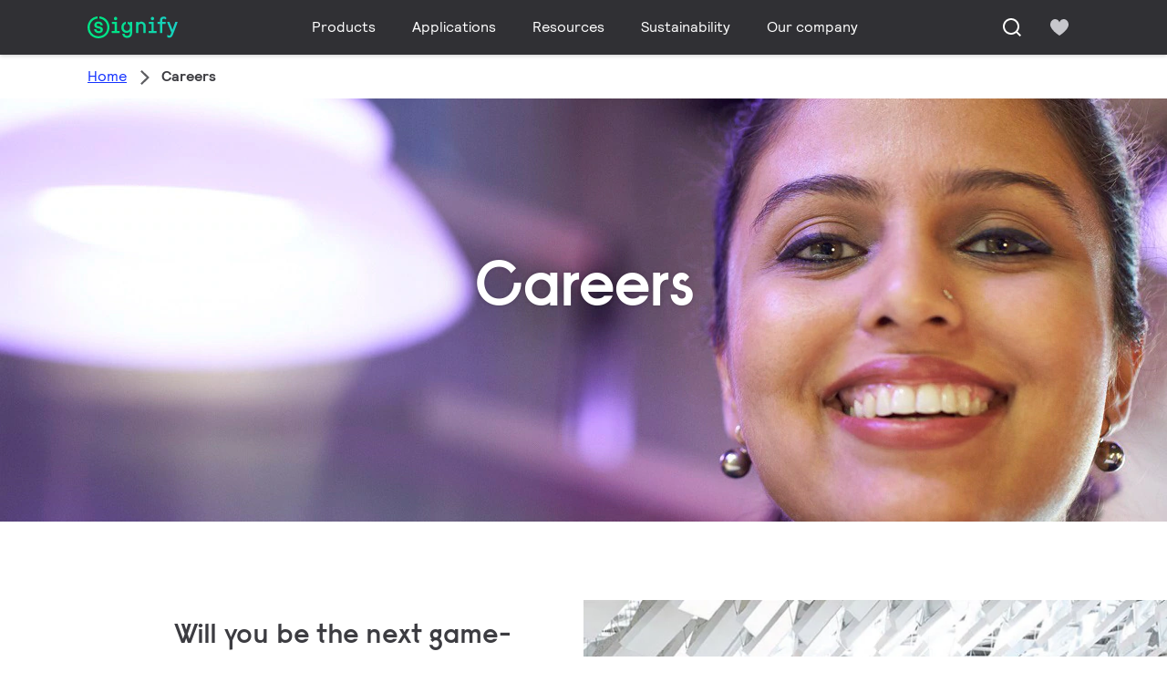

--- FILE ---
content_type: text/html;charset=utf-8
request_url: https://www.signify.com/en-nz/careers
body_size: 19593
content:


















<!DOCTYPE HTML>





<html lang="en" data-locale="en_nz" class="no-js non-ie " dir="" >





<head>
    <meta charset="utf-8">
    <meta http-equiv="x-ua-compatible" content="ie=edge">
    <meta name="viewport" content="width=device-width, initial-scale=1">

    
    



    <script defer="defer" type="text/javascript" src="https://rum.hlx.page/.rum/@adobe/helix-rum-js@%5E2/dist/rum-standalone.js" data-routing="env=prod,tier=publish,ams=Philips Lighting (AEM)"></script>
<link rel="dns-prefetch" href="//www.crsc.lighting.philips.com">
    <link rel="preconnect" href="//www.crsc.lighting.philips.com">

<link rel="dns-prefetch" href="//assets.adobedtm.com">
<link rel="dns-prefetch" href="https://www.assets.signify.com">

    
    
    
        <script src="//www.lighting.philips.com/assets/scripts/tms_code.js"></script>
    

    
    








 
<title>Careers | Signify Company Website</title>
    <meta name="description" class="elastic" content="Don&#039;t just challenge yourself. Challenge the status quo. Surprise yourself with a career at Signify.">
    <meta name="keywords" content="Philips Lighting, Philips, Interact, jobs, career, talent, connected lighting, IOT, IOT lighting, IOT platform, professional lighting, consumer lighting">
  





















    
        
        
            <meta class="elastic" name="SITE_ID" content="Signify">
        
    

    
        
        
            <meta class="elastic" name="baseurl" content="https://www.signify.com/en-nz/careers">
        
    

    
        
        
            <meta class="elastic" name="keyword" content="Philips Lighting, Philips, Interact, jobs, career, talent, connected lighting, IOT, IOT lighting, IOT platform, professional lighting, consumer lighting">
        
    

    
        
        
            <meta class="elastic" name="label" content="Article">
        
    

    
        
        
            <meta class="elastic" name="page_type" content="generic">
        
    

    
        
        
            <meta class="elastic" name="title" content="Careers">
        
    



    <meta class="elastic" name="last_modified" content="2018-04-19T09:46:47.580-04:00">


    <meta class="elastic" name="image" content="https://www.signify.com/content/dam/signify/master/careers/careers-shaifali-kumar-purple-lights-woman-laughing-indian-thumbnail.jpg">


    <meta class="elastic" name="brand" content="Signify">


    <meta class="elastic" name="asset_url" content="https://www.lighting.philips.com/b-dam/brand-logos/search_brand_logo_Signify.png">


    <meta class="elastic" name="sector" content="SIG">


    <meta class="elastic" name="env" content="prd">


    <meta class="elastic" name="locale" content="en_NZ">






















<meta name="PHILIPS.METRICS.SITE_ID" content="Signify">
<meta name="PHILIPS.METRICS.BRAND_CODE" content="Signify">
<meta name="PHILIPS.METRICS.DIVISION" content="CO"/>
<meta name="PHILIPS.METRICS.COUNTRY" content="NZ"/>
<meta name="PHILIPS.METRICS.LANGUAGE" content="en"/>
<meta name="PHILIPS.METRICS.SECTION" content="main"/>
<meta name="PHILIPS.METRICS.PAGENAME" content="careers"/>

<meta content="NOODP" name="robots"/>
<meta content="NOYDIR" name="robots"/>








<meta property="og:title" content="Careers | Signify">
<meta property="og:type" content="website">

    <meta property="og:image" content="https://www.signify.com/content/dam/signify/master/careers/careers-shaifali-kumar-purple-lights-woman-laughing-indian-thumbnail.jpg">


<meta property="og:url" content="https://www.signify.com/en-nz/careers">
<meta property="og:site_name" content="Signify">
<meta property="og:description" content="Don&#039;t just challenge yourself. Challenge the status quo. Surprise yourself with a career at Signify.">

<meta property="twitter:card" content="summary">



    
    






    
    
     
     <link rel="canonical" href="https://www.signify.com/en-nz/careers"/>
    
 




    
    



<link rel="apple-touch-icon" href="https://www.signify.com/content/dam/signify/master/crsc/signify-favicon.png">
<link rel="icon" href="https://www.signify.com/content/dam/signify/master/crsc/signify-favicon.png">
<!--[if IE]>

<link rel="shortcut icon" href="/b-etc/philips/clientlibs/foundation-base/clientlibs-css/img/favicon/favicon.ico">

<![endif]-->
<meta name="msapplication-TileColor" content="#ffffff">
<meta name="msapplication-TileImage" content="https://www.signify.com/content/dam/signify/master/crsc/signify-favicon.png">


    
    

    
     


<link rel="stylesheet" href="/b-etc/designs/signify/clientlibs.min.ACSHASH86f3b9d097604892f349bc5d1046afa9.css" type="text/css">





    








<script type="text/javascript" src="//www.crsc.lighting.philips.com/crsc/scripts/_page.webfont.all.js"></script>
<script type="text/javascript">
    if (typeof _page !== 'undefined') { _page.text = _page.text || {};
        _page.link = _page.link || {}; _page.topNav = _page.topNav || {};
        
            if (typeof _page.webfont !== 'undefined') {
            _page.webfont.load({language: 'en'}, 'rs_demibold','rl_book','rl_bold');
            }
        
     }
</script>
<!--[if lt IE 9]>
    
    <script src="/b-etc/philips/clientlibs/foundation-base/html5shiv.min.ACSHASHa584b1fb7a2ba1a860c97f289a01cbc8.js"></script>

    
<![endif]-->
<script type="text/javascript">
/*
 modernizr v3.3.1
 Build https://modernizr.com/download?-canvas-csstransforms-csstransforms3d-csstransitions-flexbox-fullscreen-localstorage-objectfit-svg-touchevents-addtest-domprefixes-mq-prefixes-setclasses-testallprops-testprop-teststyles-dontmin

 Copyright (c)
  Faruk Ates
  Paul Irish
  Alex Sexton
  Ryan Seddon
  Patrick Kettner
  Stu Cox
  Richard Herrera

 MIT License
 {
  "name": "SVG",
  "property": "svg",
  "caniuse": "svg",
  "tags": ["svg"],
  "authors": ["Erik Dahlstrom"],
  "polyfills": [
    "svgweb",
    "raphael",
    "amplesdk",
    "canvg",
    "svg-boilerplate",
    "sie",
    "dojogfx",
    "fabricjs"
  ]
}
! {
  "name": "Local Storage",
  "property": "localstorage",
  "caniuse": "namevalue-storage",
  "tags": ["storage"],
  "knownBugs": [],
  "notes": [],
  "warnings": [],
  "polyfills": [
    "joshuabell-polyfill",
    "cupcake",
    "storagepolyfill",
    "amplifyjs",
    "yui-cacheoffline"
  ]
}
! {
  "name": "Canvas",
  "property": "canvas",
  "caniuse": "canvas",
  "tags": ["canvas", "graphics"],
  "polyfills": ["flashcanvas", "excanvas", "slcanvas", "fxcanvas"]
}
! {
  "name": "CSS Supports",
  "property": "supports",
  "caniuse": "css-featurequeries",
  "tags": ["css"],
  "builderAliases": ["css_supports"],
  "notes": [{
    "name": "W3 Spec",
    "href": "http://dev.w3.org/csswg/css3-conditional/#at-supports"
  },{
    "name": "Related Github Issue",
    "href": "github.com/Modernizr/Modernizr/issues/648"
  },{
    "name": "W3 Info",
    "href": "http://dev.w3.org/csswg/css3-conditional/#the-csssupportsrule-interface"
  }]
}
! {
  "name": "Touch Events",
  "property": "touchevents",
  "caniuse" : "touch",
  "tags": ["media", "attribute"],
  "notes": [{
    "name": "Touch Events spec",
    "href": "https://www.w3.org/TR/2013/WD-touch-events-20130124/"
  }],
  "warnings": [
    "Indicates if the browser supports the Touch Events spec, and does not necessarily reflect a touchscreen device"
  ],
  "knownBugs": [
    "False-positive on some configurations of Nokia N900",
    "False-positive on some BlackBerry 6.0 builds – https://github.com/Modernizr/Modernizr/issues/372#issuecomment-3112695"
  ]
}
! {
  "name": "Flexbox",
  "property": "flexbox",
  "caniuse": "flexbox",
  "tags": ["css"],
  "notes": [{
    "name": "The _new_ flexbox",
    "href": "http://dev.w3.org/csswg/css3-flexbox"
  }],
  "warnings": [
    "A `true` result for this detect does not imply that the `flex-wrap` property is supported; see the `flexwrap` detect."
  ]
}
! {
  "name": "CSS Transforms",
  "property": "csstransforms",
  "caniuse": "transforms2d",
  "tags": ["css"]
}
! {
  "name": "CSS Transforms 3D",
  "property": "csstransforms3d",
  "caniuse": "transforms3d",
  "tags": ["css"],
  "warnings": [
    "Chrome may occassionally fail this test on some systems; more info: https://code.google.com/p/chromium/issues/detail?id=129004"
  ]
}
! {
  "name": "CSS Transitions",
  "property": "csstransitions",
  "caniuse": "css-transitions",
  "tags": ["css"]
}
! {
  "name": "Fullscreen API",
  "property": "fullscreen",
  "caniuse": "fullscreen",
  "notes": [{
    "name": "MDN documentation",
    "href": "https://developer.mozilla.org/en/API/Fullscreen"
  }],
  "polyfills": ["screenfulljs"],
  "builderAliases": ["fullscreen_api"]
}
! {
  "name": "CSS Object Fit",
  "caniuse": "object-fit",
  "property": "objectfit",
  "tags": ["css"],
  "builderAliases": ["css_objectfit"],
  "notes": [{
    "name": "Opera Article on Object Fit",
    "href": "https://dev.opera.com/articles/css3-object-fit-object-position/"
  }]
}
!*/
(function(k,l,w){function m(a,c){return typeof a===c}function D(a){var c=q.className,b=e._config.classPrefix||"";z&&(c=c.baseVal);e._config.enableJSClass&&(c=c.replace(new RegExp("(^|\\s)"+b+"no-js(\\s|$)"),"$1"+b+"js$2"));e._config.enableClasses&&(c+=" "+b+a.join(" "+b),z?q.className.baseVal=c:q.className=c)}function E(a,c){if("object"==typeof a)for(var b in a)F(a,b)&&E(b,a[b]);else{a=a.toLowerCase();b=a.split(".");var d=e[b[0]];2==b.length&&(d=d[b[1]]);if("undefined"!=typeof d)return e;c="function"==
typeof c?c():c;1==b.length?e[b[0]]=c:(!e[b[0]]||e[b[0]]instanceof Boolean||(e[b[0]]=new Boolean(e[b[0]])),e[b[0]][b[1]]=c);D([(c&&0!=c?"":"no-")+b.join("-")]);e._trigger(a,c)}return e}function v(){return"function"!==typeof l.createElement?l.createElement(arguments[0]):z?l.createElementNS.call(l,"http://www.w3.org/2000/svg",arguments[0]):l.createElement.apply(l,arguments)}function C(a,c,b,d){var f=v("div");var g=l.body;g||(g=v(z?"svg":"body"),g.fake=!0);if(parseInt(b,10))for(;b--;){var u=v("div");
u.id=d?d[b]:"modernizr"+(b+1);f.appendChild(u)}b=v("style");b.type="text/css";b.id="smodernizr";(g.fake?g:f).appendChild(b);g.appendChild(f);b.styleSheet?b.styleSheet.cssText=a:b.appendChild(l.createTextNode(a));f.id="modernizr";if(g.fake){g.style.background="";g.style.overflow="hidden";var n=q.style.overflow;q.style.overflow="hidden";q.appendChild(g)}a=c(f,a);g.fake?(g.parentNode.removeChild(g),q.style.overflow=n,q.offsetHeight):f.parentNode.removeChild(f);return!!a}function G(a){return a.replace(/([a-z])-([a-z])/g,
function(c,b,d){return b+d.toUpperCase()}).replace(/^-/,"")}function P(a,c){return function(){return a.apply(c,arguments)}}function H(a){return a.replace(/([A-Z])/g,function(c,b){return"-"+b.toLowerCase()}).replace(/^ms-/,"-ms-")}function Q(a,c){var b=a.length;if("CSS"in k&&"supports"in k.CSS){for(;b--;)if(k.CSS.supports(H(a[b]),c))return!0;return!1}if("CSSSupportsRule"in k){for(var d=[];b--;)d.push("("+H(a[b])+":"+c+")");d=d.join(" or ");return C("@supports ("+d+") { #modernizr { position: absolute; } }",
function(f){return"absolute"==getComputedStyle(f,null).position})}return w}function I(a,c,b,d){function f(){u&&(delete p.style,delete p.modElem)}d=m(d,"undefined")?!1:d;if(!m(b,"undefined")){var g=Q(a,b);if(!m(g,"undefined"))return g}for(g=["modernizr","tspan","samp"];!p.style&&g.length;){var u=!0;p.modElem=v(g.shift());p.style=p.modElem.style}var n=a.length;for(g=0;g<n;g++){var r=a[g];var R=p.style[r];~(""+r).indexOf("-")&&(r=G(r));if(p.style[r]!==w){if(d||m(b,"undefined"))return f(),"pfx"==c?r:
!0;try{p.style[r]=b}catch(S){}if(p.style[r]!=R)return f(),"pfx"==c?r:!0}}f();return!1}function A(a,c,b,d,f){var g=a.charAt(0).toUpperCase()+a.slice(1),u=(a+" "+J.join(g+" ")+g).split(" ");if(m(c,"string")||m(c,"undefined"))return I(u,c,d,f);u=(a+" "+K.join(g+" ")+g).split(" ");a:{a=u;for(var n in a)if(a[n]in c){if(!1===b){c=a[n];break a}n=c[a[n]];if(m(n,"function")){c=P(n,b||c);break a}c=n;break a}c=!1}return c}function x(a,c,b){return A(a,w,w,c,b)}var L=[],y=[],h={_version:"3.3.1",_config:{classPrefix:"test-",
enableClasses:!0,enableJSClass:!0,usePrefixes:!0},_q:[],on:function(a,c){var b=this;setTimeout(function(){c(b[a])},0)},addTest:function(a,c,b){y.push({name:a,fn:c,options:b})},addAsyncTest:function(a){y.push({name:null,fn:a})}},e=function(){};e.prototype=h;e=new e;e.addTest("svg",!!l.createElementNS&&!!l.createElementNS("http://www.w3.org/2000/svg","svg").createSVGRect);e.addTest("localstorage",function(){try{return localStorage.setItem("modernizr","modernizr"),localStorage.removeItem("modernizr"),
!0}catch(a){return!1}});var B=h._config.usePrefixes?" -webkit- -moz- -o- -ms- ".split(" "):["",""];h._prefixes=B;var q=l.documentElement,z="svg"===q.nodeName.toLowerCase(),K=h._config.usePrefixes?["moz","o","ms","webkit"]:[];h._domPrefixes=K;var F;(function(){var a={}.hasOwnProperty;F=m(a,"undefined")||m(a.call,"undefined")?function(c,b){return b in c&&m(c.constructor.prototype[b],"undefined")}:function(c,b){return a.call(c,b)}})();h._l={};h.on=function(a,c){this._l[a]||(this._l[a]=[]);this._l[a].push(c);
e.hasOwnProperty(a)&&setTimeout(function(){e._trigger(a,e[a])},0)};h._trigger=function(a,c){if(this._l[a]){var b=this._l[a];setTimeout(function(){var d;for(d=0;d<b.length;d++){var f=b[d];f(c)}},0);delete this._l[a]}};e._q.push(function(){h.addTest=E});e.addTest("canvas",function(){var a=v("canvas");return!(!a.getContext||!a.getContext("2d"))});e.addTest("supports","CSS"in k&&"supports"in k.CSS||"supportsCSS"in k);var t=function(){var a=k.matchMedia||k.msMatchMedia;return a?function(c){return(c=a(c))&&
c.matches||!1}:function(c){var b=!1;C("@media "+c+" { #modernizr { position: absolute; } }",function(d){b="absolute"==(k.getComputedStyle?k.getComputedStyle(d,null):d.currentStyle).position});return b}}();h.mq=t;var M=h.testStyles=C;e.addTest("touchevents",function(){if("ontouchstart"in k||k.DocumentTouch&&l instanceof DocumentTouch)var a=!0;else{var c=["@media (",B.join("touch-enabled),("),"heartz){#modernizr{top:9px;position:absolute}}"].join("");M(c,function(b){a=9===b.offsetTop})}return a});var J=
h._config.usePrefixes?["Moz","O","ms","Webkit"]:[];h._cssomPrefixes=J;var N=function(a){var c=B.length,b=k.CSSRule;if("undefined"===typeof b)return w;if(!a)return!1;a=a.replace(/^@/,"");var d=a.replace(/-/g,"_").toUpperCase()+"_RULE";if(d in b)return"@"+a;for(var f=0;f<c;f++){var g=B[f];if(g.toUpperCase()+"_"+d in b)return"@-"+g.toLowerCase()+"-"+a}return!1};h.atRule=N;var O={elem:v("modernizr")};e._q.push(function(){delete O.elem});var p={style:O.elem.style};e._q.unshift(function(){delete p.style});
h.testProp=function(a,c,b){return I([a],w,c,b)};h.testAllProps=A;h.testAllProps=x;e.addTest("flexbox",x("flexBasis","1px",!0));e.addTest("csstransforms",function(){return-1===navigator.userAgent.indexOf("Android 2.")&&x("transform","scale(1)",!0)});e.addTest("csstransforms3d",function(){var a=!!x("perspective","1px",!0),c=e._config.usePrefixes;if(a&&(!c||"webkitPerspective"in q.style)){if(e.supports)var b="@supports (perspective: 1px)";else b="@media (transform-3d)",c&&(b+=",(-webkit-transform-3d)");
M("#modernizr{width:0;height:0}"+(b+"{#modernizr{width:7px;height:18px;margin:0;padding:0;border:0}}"),function(d){a=7===d.offsetWidth&&18===d.offsetHeight})}return a});e.addTest("csstransitions",x("transition","all",!0));t=h.prefixed=function(a,c,b){if(0===a.indexOf("@"))return N(a);-1!=a.indexOf("-")&&(a=G(a));return c?A(a,c,b):A(a,"pfx")};e.addTest("fullscreen",!(!t("exitFullscreen",l,!1)&&!t("cancelFullScreen",l,!1)));e.addTest("objectfit",!!t("objectFit"),{aliases:["object-fit"]});(function(){var a,
c;for(c in y)if(y.hasOwnProperty(c)){var b=[];var d=y[c];if(d.name&&(b.push(d.name.toLowerCase()),d.options&&d.options.aliases&&d.options.aliases.length))for(a=0;a<d.options.aliases.length;a++)b.push(d.options.aliases[a].toLowerCase());d=m(d.fn,"function")?d.fn():d.fn;for(a=0;a<b.length;a++){var f=b[a];f=f.split(".");1===f.length?e[f[0]]=d:(!e[f[0]]||e[f[0]]instanceof Boolean||(e[f[0]]=new Boolean(e[f[0]])),e[f[0]][f[1]]=d);L.push((d?"":"no-")+f.join("-"))}}})();D(L);delete h.addTest;delete h.addAsyncTest;
for(t=0;t<e._q.length;t++)e._q[t]();k.Modernizr=e})(window,document);Modernizr.addTest("correctvh",function(){return!navigator.userAgent.match(/(iPad|iPhone);.*CPU.*OS (6|7)_\d/i)});Modernizr.addTest("touch",function(){return Modernizr.touchevents});(function(){var k=document.documentElement;Modernizr._config.classPrefix&&-1<k.className.indexOf("no-js")&&(k.className=k.className.replace("no-js",Modernizr._config.classPrefix+"js"))})();
</script>


    
    





    
    


    


                              <script>!function(a){var e="https://s.go-mpulse.net/boomerang/",t="addEventListener";if("True"=="True")a.BOOMR_config=a.BOOMR_config||{},a.BOOMR_config.PageParams=a.BOOMR_config.PageParams||{},a.BOOMR_config.PageParams.pci=!0,e="https://s2.go-mpulse.net/boomerang/";if(window.BOOMR_API_key="PKCAN-ZF6A2-DRLJC-47N5R-RK67J",function(){function n(e){a.BOOMR_onload=e&&e.timeStamp||(new Date).getTime()}if(!a.BOOMR||!a.BOOMR.version&&!a.BOOMR.snippetExecuted){a.BOOMR=a.BOOMR||{},a.BOOMR.snippetExecuted=!0;var i,_,o,r=document.createElement("iframe");if(a[t])a[t]("load",n,!1);else if(a.attachEvent)a.attachEvent("onload",n);r.src="javascript:void(0)",r.title="",r.role="presentation",(r.frameElement||r).style.cssText="width:0;height:0;border:0;display:none;",o=document.getElementsByTagName("script")[0],o.parentNode.insertBefore(r,o);try{_=r.contentWindow.document}catch(O){i=document.domain,r.src="javascript:var d=document.open();d.domain='"+i+"';void(0);",_=r.contentWindow.document}_.open()._l=function(){var a=this.createElement("script");if(i)this.domain=i;a.id="boomr-if-as",a.src=e+"PKCAN-ZF6A2-DRLJC-47N5R-RK67J",BOOMR_lstart=(new Date).getTime(),this.body.appendChild(a)},_.write("<bo"+'dy onload="document._l();">'),_.close()}}(),"".length>0)if(a&&"performance"in a&&a.performance&&"function"==typeof a.performance.setResourceTimingBufferSize)a.performance.setResourceTimingBufferSize();!function(){if(BOOMR=a.BOOMR||{},BOOMR.plugins=BOOMR.plugins||{},!BOOMR.plugins.AK){var e=""=="true"?1:0,t="",n="clonn6qxzvm3m2lp4e3a-f-b1f14a2e7-clientnsv4-s.akamaihd.net",i="false"=="true"?2:1,_={"ak.v":"39","ak.cp":"678058","ak.ai":parseInt("448880",10),"ak.ol":"0","ak.cr":10,"ak.ipv":4,"ak.proto":"h2","ak.rid":"2327ee6","ak.r":38938,"ak.a2":e,"ak.m":"dscb","ak.n":"essl","ak.bpcip":"18.220.214.0","ak.cport":38608,"ak.gh":"23.55.170.182","ak.quicv":"","ak.tlsv":"tls1.3","ak.0rtt":"","ak.0rtt.ed":"","ak.csrc":"-","ak.acc":"","ak.t":"1768939830","ak.ak":"hOBiQwZUYzCg5VSAfCLimQ==qS0rzawVdHzIoox0BeuriqUE6DlRXwL0xPl1zrpCVqxyRtWviCqgVIEWzrd0zTU7WgAMgzkQ4a6zGNxiZLhIHLBjTOeEPPWT/rvh7yh0jwZMcQ0o01p1jkHBAJchv+ovAs2pslWfRx4Wv+qfVa8XWHxWcksrE3B/iHedDSNbSftISC3HLVi9bxT/+PvKdg05l4JI/uBvvLKR/YnSZPmjx27VO/Veli2T/9xzViquFIuVdRp8H+nMDTm3tsrPCXOX00fpMeGK69LZD71aLCt6LOVRk1xTNSqQBkKvgK6+xgfAL89LqCpdEcGSifC9HZ7YC/XrfZlIQeLJfayaBjeiN3bk6rfOC8BPFrkLrcH2uD3ud7F4+ll0z6qD5295dYO6bODJsjmS9nBxZ1rwUHom0wtur5vhbOHGpDWZAnht9ko=","ak.pv":"207","ak.dpoabenc":"","ak.tf":i};if(""!==t)_["ak.ruds"]=t;var o={i:!1,av:function(e){var t="http.initiator";if(e&&(!e[t]||"spa_hard"===e[t]))_["ak.feo"]=void 0!==a.aFeoApplied?1:0,BOOMR.addVar(_)},rv:function(){var a=["ak.bpcip","ak.cport","ak.cr","ak.csrc","ak.gh","ak.ipv","ak.m","ak.n","ak.ol","ak.proto","ak.quicv","ak.tlsv","ak.0rtt","ak.0rtt.ed","ak.r","ak.acc","ak.t","ak.tf"];BOOMR.removeVar(a)}};BOOMR.plugins.AK={akVars:_,akDNSPreFetchDomain:n,init:function(){if(!o.i){var a=BOOMR.subscribe;a("before_beacon",o.av,null,null),a("onbeacon",o.rv,null,null),o.i=!0}return this},is_complete:function(){return!0}}}}()}(window);</script></head>




<body class="genericpage" data-country="NZ" data-language="en" data-locale="en_NZ">







<!--<noindex>-->
<!-- HEADER SECTION START -->

    <section class=" "><div class="xfpage page basicpage">

    



<div class="xf-content-height">
    

<div class="aem-Grid aem-Grid--12 aem-Grid--default--12 ">
    
    <div class="experience-fragment-component experience-fragment experiencefragment aem-GridColumn aem-GridColumn--default--12">
<div id="experience-fragment-component-9dbf3573f0" class="cmp-experiencefragment cmp-experiencefragment--header">

    



<div class="xf-content-height">
    

<div class="aem-Grid aem-Grid--12 aem-Grid--default--12 ">
    
    <div class="header-component header master-ssr-component master-component aem-GridColumn aem-GridColumn--default--12">
    
    
    
    
        
        
            <header data-cmp-name="header-component" data-cmp-id="fa189146-0cdc-46f7-8d0b-5aefea0c72fe" data-cmp-rendered-at="2026-01-20T09:11:45.317Z" data-tracking-event="component/header/impression" data-tracking-info="{&quot;component&quot;:{&quot;id&quot;:&quot;7615d67e0f33ff5dce39bc2b5bc4dbf7&quot;,&quot;path&quot;:&quot;/header_component_541789929&quot;,&quot;name&quot;:&quot;header&quot;}}" data-server-rendered="true" class="header"><!----> <div class="header__body header__container"><div class="header__prenav"><section class="section-component header__prenav-container"><div class="header__prenav-logo"><a href="https://www.signify.com/en-nz" class="header__logo-link"><img alt="Signify Logo" src="https://www.signify.com/content/dam/signify-multibrand/master/navigation/logo/signify-logo.svg" class="header__prenav-logo-img"></a></div> <nav aria-label="" class="header__menu-wrapper header__menu--desktop"><ul class="header__menu navigation-items"><li class="header__menu-item header__menu-item--desktop navigation-item flyout-v2-trigger"><div class="header__menu-item--submenu"><a href="https://www.signify.com/en-nz/prof" title="Products" class="header__menu-item--submenu__link flyout-v2-trigger__link body-copy-2">
                    Products
                </a> <div class="flyout-v2"><section class="flyout-v2__inner-wrapper section-component"><div class="flyout-v2__header"><header class="flyout-v2__submenu-title heading-4">
                Products
            </header> <button type="button" aria-label="Close" data-tracking-info="{&quot;event&quot;:{&quot;effect&quot;:&quot;close Products flyout&quot;,&quot;label&quot;:&quot;Close&quot;}}" class="flyout-v2__close-button icon-button--ghost"><svg class="icon icon-close icon--md"><use href="/etc.clientlibs/signify-brand-signify-multibrand/clientlibs/clientlib-main/resources/icons/ui.svg#close"></use></svg></button></div> <nav aria-label="Secondary menu" class="row flyout-v2__nav"><div class="flyout-v2__links flyout-v2__links--multi-column col-12" style="display:none;"><section class="flyout-v2__block flyout-v2__block--links"><div class="navigation-list"><img alt="Indoor luminaires" loading="lazy" fetchpriority="low" srcset="https://www.assets.signify.com/is/image/Signify/GreenSpace%20G6%20BSP" src="[data-uri]" class="flyout-v2__block-image"> <header class="heading-7 flyout-v2__block-title">
        Indoor luminaires
    </header> <ul class="flyout-v2__list"><li class="flyout-v2__li"><a href="https://www.signify.com/en-nz/prof/indoor-luminaires/downlights/SMC_CDOWNL_CA/category" target="_self" class="text-label body-copy-2 flyout-v2__link">Downlights</a></li><li class="flyout-v2__li"><a href="https://www.signify.com/en-nz/prof/indoor-luminaires/accent-downlights/SMC_ACCDOWNL_CA/category" target="_self" class="text-label body-copy-2 flyout-v2__link">Accent downlights</a></li><li class="flyout-v2__li"><a href="https://www.signify.com/en-nz/prof/indoor-luminaires/recessed/SMC_CREC_CA/category" target="_self" class="text-label body-copy-2 flyout-v2__link">Recessed</a></li><li class="flyout-v2__li"><a href="https://www.signify.com/en-nz/prof/indoor-luminaires/panels-on-track/SMC_LGHTPNLS_CA/category" target="_self" class="text-label body-copy-2 flyout-v2__link">Panels on track</a></li></ul> <div class="flyout-v2__li"><a href="https://www.signify.com/en-nz/prof/indoor-luminaires" class="flyout-v2__link navigation-menu-link--primary text-label--bold">
            See all
            <svg class="icon icon-right icon--sm"><use href="/etc.clientlibs/signify-brand-signify-multibrand/clientlibs/clientlib-main/resources/icons/ui.svg#right"></use></svg></a></div></div></section><section class="flyout-v2__block flyout-v2__block--links"><div class="navigation-list"><img alt="Outdoor luminaires" loading="lazy" fetchpriority="low" srcset="https://www.assets.signify.com/is/image/Signify/BGP701_Luma_gen2_Nano_BSP" src="[data-uri]" class="flyout-v2__block-image"> <header class="heading-7 flyout-v2__block-title">
        Outdoor luminaires
    </header> <ul class="flyout-v2__list"><li class="flyout-v2__li"><a href="https://www.signify.com/en-nz/prof/outdoor-luminaires/road-and-street/SMC_NROADLUM_CA/category" target="_self" class="text-label body-copy-2 flyout-v2__link">Road and street</a></li><li class="flyout-v2__li"><a href="https://www.signify.com/en-nz/prof/outdoor-luminaires/sports-and-area-floodlighting/SMC_NSPAREA_CA/category" target="_self" class="text-label body-copy-2 flyout-v2__link">Sports and area floodlighting</a></li><li class="flyout-v2__li"><a href="https://www.signify.com/en-nz/prof/outdoor-luminaires/architectural-floodlighting/SMC_PROJECT_CA/category" target="_self" class="text-label body-copy-2 flyout-v2__link">Architectural floodlighting</a></li><li class="flyout-v2__li"><a href="https://www.signify.com/en-nz/prof/outdoor-luminaires/urban/SMC_URBAN_CA/category" target="_self" class="text-label body-copy-2 flyout-v2__link">Urban</a></li></ul> <div class="flyout-v2__li"><a href="https://www.signify.com/en-nz/prof/outdoor-luminaires" class="flyout-v2__link navigation-menu-link--primary text-label--bold">
            See all
            <svg class="icon icon-right icon--sm"><use href="/etc.clientlibs/signify-brand-signify-multibrand/clientlibs/clientlib-main/resources/icons/ui.svg#right"></use></svg></a></div></div></section><section class="flyout-v2__block flyout-v2__block--links"><div class="navigation-list"><img alt="LED lamps and tubes" loading="lazy" fetchpriority="low" srcset="https://www.assets.signify.com/is/image/Signify/CorePro_LEDtube_EM_Mains_T8-BSP" src="[data-uri]" class="flyout-v2__block-image"> <header class="heading-7 flyout-v2__block-title">
        LED lamps and tubes
    </header> <ul class="flyout-v2__list"><li class="flyout-v2__li"><a href="https://www.signify.com/en-nz/prof/led-lamps-and-tubes/led-tubes/SMC_EP01LTUB_CA/category" target="_self" class="text-label body-copy-2 flyout-v2__link">LED tubes</a></li><li class="flyout-v2__li"><a href="https://www.signify.com/en-nz/prof/led-lamps-and-tubes/led-spots/SMC_LEDSPOT_CA/category" target="_self" class="text-label body-copy-2 flyout-v2__link">LED spots</a></li><li class="flyout-v2__li"><a href="https://www.signify.com/en-nz/prof/led-lamps-and-tubes/led-hid-replacement/SMC_LEDHID_CA/category" target="_self" class="text-label body-copy-2 flyout-v2__link">LED HID replacement</a></li><li class="flyout-v2__li"><a href="https://www.signify.com/en-nz/prof/led-lamps-and-tubes/led-bulbs/SMC_LEDBULB_CA/category" target="_self" class="text-label body-copy-2 flyout-v2__link">LED bulbs</a></li></ul> <div class="flyout-v2__li"><a href="https://www.signify.com/en-nz/prof/led-lamps-and-tubes" class="flyout-v2__link navigation-menu-link--primary text-label--bold">
            See all
            <svg class="icon icon-right icon--sm"><use href="/etc.clientlibs/signify-brand-signify-multibrand/clientlibs/clientlib-main/resources/icons/ui.svg#right"></use></svg></a></div></div></section><section class="flyout-v2__block flyout-v2__block--links"><div class="navigation-list"><img alt="Conventional lamps and tubes" loading="lazy" fetchpriority="low" srcset="https://www.assets.signify.com/is/image/Signify/LPPR1_HFIGHTER_OPEN_COPY_BEAUTYSHOT" src="[data-uri]" class="flyout-v2__block-image"> <header class="heading-7 flyout-v2__block-title">
        Conventional lamps and tubes
    </header> <ul class="flyout-v2__list"><li class="flyout-v2__li"><a href="https://www.signify.com/en-nz/prof/conventional-lamps-and-tubes/halogen-lamps/SMC_EP01LHAL_CA/category" target="_self" class="text-label body-copy-2 flyout-v2__link">Halogen lamps</a></li><li class="flyout-v2__li"><a href="https://www.signify.com/en-nz/prof/conventional-lamps-and-tubes/fluorescent-lamps-and-starters/SMC_FLLMPST_CA/category" target="_self" class="text-label body-copy-2 flyout-v2__link">Fluorescent lamps and starters</a></li><li class="flyout-v2__li"><a href="https://www.signify.com/en-nz/prof/conventional-lamps-and-tubes/compact-fluorescent-integrated/SMC_EP01LCFI_CA/category" target="_self" class="text-label body-copy-2 flyout-v2__link">Compact fluorescent integrated</a></li><li class="flyout-v2__li"><a href="https://www.signify.com/en-nz/prof/conventional-lamps-and-tubes/compact-fluorescent-non-integrated/SMC_EP01LCFN_CA/category" target="_self" class="text-label body-copy-2 flyout-v2__link">Compact fluorescent non integrated</a></li></ul> <div class="flyout-v2__li"><a href="https://www.signify.com/en-nz/prof/conventional-lamps-and-tubes" class="flyout-v2__link navigation-menu-link--primary text-label--bold">
            See all
            <svg class="icon icon-right icon--sm"><use href="/etc.clientlibs/signify-brand-signify-multibrand/clientlibs/clientlib-main/resources/icons/ui.svg#right"></use></svg></a></div></div></section><section class="flyout-v2__block flyout-v2__block--links"><div class="navigation-list"><img alt="LED electronics" loading="lazy" fetchpriority="low" srcset="https://www.assets.signify.com/is/image/Signify/Fortimo%20LED%20Strip%2005_1_2ft%20490_650_1100_1300_2200%20lm%20840%20FC%20HV_LV5_Fam_BS_no%20Sidac" src="[data-uri]" class="flyout-v2__block-image"> <header class="heading-7 flyout-v2__block-title">
        LED electronics
    </header> <ul class="flyout-v2__list"><li class="flyout-v2__li"><a href="https://www.signify.com/en-nz/prof/led-electronics/linear-modules/SMC_LINMOD_CA/category" target="_self" class="text-label body-copy-2 flyout-v2__link">Linear modules</a></li><li class="flyout-v2__li"><a href="https://www.signify.com/en-nz/prof/led-electronics/point-source-modules/SMC_PSMOD_CA/category" target="_self" class="text-label body-copy-2 flyout-v2__link">Point source modules</a></li><li class="flyout-v2__li"><a href="https://www.signify.com/en-nz/prof/led-electronics/outdoor-modules/SMC_XTRMOD_CA/category" target="_self" class="text-label body-copy-2 flyout-v2__link">Outdoor modules</a></li><li class="flyout-v2__li"><a href="https://www.signify.com/en-nz/prof/led-electronics/constant-voltage-modules/SMC_CNSTNTVLTGMDLS_CA/category" target="_self" class="text-label body-copy-2 flyout-v2__link">Constant voltage modules</a></li></ul> <div class="flyout-v2__li"><a href="https://www.signify.com/en-nz/prof/led-electronics" class="flyout-v2__link navigation-menu-link--primary text-label--bold">
            See all
            <svg class="icon icon-right icon--sm"><use href="/etc.clientlibs/signify-brand-signify-multibrand/clientlibs/clientlib-main/resources/icons/ui.svg#right"></use></svg></a></div></div></section><section class="flyout-v2__block flyout-v2__block--links"><div class="navigation-list"><img alt="Lighting controls" loading="lazy" fetchpriority="low" srcset="https://www.assets.signify.com/is/image/Signify/DYN_IMG_SI_FAM_BS" src="[data-uri]" class="flyout-v2__block-image"> <header class="heading-7 flyout-v2__block-title">
        Lighting controls
    </header> <ul class="flyout-v2__list"><li class="flyout-v2__li"><a href="https://www.signify.com/en-nz/prof/lighting-controls/dynalite/SMC_ECLMSYS_CA/category" target="_self" class="text-label body-copy-2 flyout-v2__link">Dynalite</a></li><li class="flyout-v2__li"><a href="https://www.signify.com/en-nz/prof/lighting-controls/interact-for-intelligent-buildings/SMC_ECINDACC_CA/category" target="_self" class="text-label body-copy-2 flyout-v2__link">Interact for intelligent buildings</a></li><li class="flyout-v2__li"><a href="https://www.signify.com/en-nz/prof/lighting-controls/installer-based-smart-sensors/SMC_ECSACON_CA/category" target="_self" class="text-label body-copy-2 flyout-v2__link">Installer based smart sensors</a></li><li class="flyout-v2__li"><a href="https://www.signify.com/en-nz/prof/lighting-controls/interact-for-outdoor-spaces/SMC_OUTMSYS_CA/category" target="_self" class="text-label body-copy-2 flyout-v2__link">Interact for outdoor spaces</a></li></ul> <div class="flyout-v2__li"><a href="https://www.signify.com/en-nz/prof/lighting-controls" class="flyout-v2__link navigation-menu-link--primary text-label--bold">
            See all
            <svg class="icon icon-right icon--sm"><use href="/etc.clientlibs/signify-brand-signify-multibrand/clientlibs/clientlib-main/resources/icons/ui.svg#right"></use></svg></a></div></div></section></div> <div class="flyout-v2__cards flyout-v2__cards--multi-column col-12" style="display:none;"><!----><!----><!----><!----><!----><!----></div></nav> <!----></section></div></div></li><li class="header__menu-item header__menu-item--desktop navigation-item flyout-v2-trigger"><div class="header__menu-item--submenu"><a href="https://www.signify.com/en-nz/applications" title="Applications" class="header__menu-item--submenu__link flyout-v2-trigger__link body-copy-2">
                    Applications
                </a> <div class="flyout-v2"><section class="flyout-v2__inner-wrapper section-component"><div class="flyout-v2__header"><!----> <button type="button" aria-label="Close" data-tracking-info="{&quot;event&quot;:{&quot;effect&quot;:&quot;close  flyout&quot;,&quot;label&quot;:&quot;Close&quot;}}" class="flyout-v2__close-button icon-button--ghost"><svg class="icon icon-close icon--md"><use href="/etc.clientlibs/signify-brand-signify-multibrand/clientlibs/clientlib-main/resources/icons/ui.svg#close"></use></svg></button></div> <nav aria-label="Secondary menu" class="row flyout-v2__nav"><div class="flyout-v2__links flyout-v2__links--multi-column col-12" style="display:none;"><section class="flyout-v2__block flyout-v2__block--links"><div class="navigation-list"><!----> <header class="heading-7 flyout-v2__block-title">
        Applications
    </header> <ul class="flyout-v2__list"><li class="flyout-v2__li"><a href="https://www.signify.com/en-nz/applications/cities" target="_self" class="text-label body-copy-2 flyout-v2__link">Cities</a></li><li class="flyout-v2__li"><a href="https://www.signify.com/en-nz/applications/education" target="_self" class="text-label body-copy-2 flyout-v2__link">Education</a></li><li class="flyout-v2__li"><a href="https://www.signify.com/en-nz/applications/healthcare" target="_self" class="text-label body-copy-2 flyout-v2__link">Healthcare</a></li><li class="flyout-v2__li"><a href="https://www.signify.com/en-nz/applications/hospitality" target="_self" class="text-label body-copy-2 flyout-v2__link">Hospitality</a></li><li class="flyout-v2__li"><a href="https://www.signify.com/en-nz/applications/manufacturing" target="_self" class="text-label body-copy-2 flyout-v2__link">Manufacturing</a></li><li class="flyout-v2__li"><a href="https://www.signify.com/en-nz/applications/office" target="_self" class="text-label body-copy-2 flyout-v2__link">Office</a></li><li class="flyout-v2__li"><a href="https://www.signify.com/en-nz/applications/retail" target="_self" class="text-label body-copy-2 flyout-v2__link">Retail</a></li><li class="flyout-v2__li"><a href="https://www.signify.com/en-nz/applications/sports" target="_self" class="text-label body-copy-2 flyout-v2__link">Sports</a></li><li class="flyout-v2__li"><a href="https://www.signify.com/en-nz/applications/transportation" target="_self" class="text-label body-copy-2 flyout-v2__link">Transport</a></li></ul> <!----></div></section></div> <div class="flyout-v2__cards flyout-v2__cards--multi-column col-12" style="display:none;"><!----></div></nav> <!----></section></div></div></li><li class="header__menu-item header__menu-item--desktop navigation-item flyout-v2-trigger"><div class="header__menu-item--submenu"><a href="https://www.signify.com/en-nz/resources" title="Resources" class="header__menu-item--submenu__link flyout-v2-trigger__link body-copy-2">
                    Resources
                </a> <div class="flyout-v2"><section class="flyout-v2__inner-wrapper section-component"><div class="flyout-v2__header"><!----> <button type="button" aria-label="Close" data-tracking-info="{&quot;event&quot;:{&quot;effect&quot;:&quot;close  flyout&quot;,&quot;label&quot;:&quot;Close&quot;}}" class="flyout-v2__close-button icon-button--ghost"><svg class="icon icon-close icon--md"><use href="/etc.clientlibs/signify-brand-signify-multibrand/clientlibs/clientlib-main/resources/icons/ui.svg#close"></use></svg></button></div> <nav aria-label="Secondary menu" class="row flyout-v2__nav"><div class="flyout-v2__links flyout-v2__links--multi-column col-12" style="display:none;"><section class="flyout-v2__block flyout-v2__block--links"><div class="navigation-list"><!----> <header class="heading-7 flyout-v2__block-title">
        Resources
    </header> <ul class="flyout-v2__list"><li class="flyout-v2__li"><a href="https://www.signify.com/global/case-studies" target="_self" class="text-label body-copy-2 flyout-v2__link">Case studies</a></li><li class="flyout-v2__li"><a href="https://www.signify.com/en-nz/our-company/news/press-releases" target="_self" class="text-label body-copy-2 flyout-v2__link">Lighting news updates</a></li><li class="flyout-v2__li"><a href="https://www.signify.com/global/lighting-academy" target="_self" class="text-label body-copy-2 flyout-v2__link">Lighting academy</a></li><li class="flyout-v2__li"><a href="https://www.signify.com/en-nz/signify-services" target="_self" class="text-label body-copy-2 flyout-v2__link">Signify Services</a></li><li class="flyout-v2__li"><a href="https://www.signify.com/global/lighting-academy/browser/event/calendar-events" target="_self" class="text-label body-copy-2 flyout-v2__link">Events</a></li></ul> <div class="flyout-v2__li"><a href="https://www.signify.com/en-nz/resources" class="flyout-v2__link navigation-menu-link--primary text-label--bold">
            Discover resources 
            <svg class="icon icon-right icon--sm"><use href="/etc.clientlibs/signify-brand-signify-multibrand/clientlibs/clientlib-main/resources/icons/ui.svg#right"></use></svg></a></div></div></section><!----><!----><!----></div> <div class="flyout-v2__cards flyout-v2__cards--multi-column col-12" style="display:none;"><!----><section class="flyout-v2__block flyout-v2__block--cards"><div class="navigation-card"><a href="https://www.signify.com/en-nz/specifier" target="_self" class="navigation-card__link"><img srcset="/content/dam/signify-multibrand/master/navigation/cards/navCard-Resources-Lighting-designers-and-engineers.jpg 524w" alt="Lighting designers and engineers" loading="lazy" fetchpriority="low" src="[data-uri]" class="navigation-card__image"> <div class="navigation-card__wrapper"><p class="navigation-card__text heading-4">Lighting designers and engineers</p></div></a></div></section><section class="flyout-v2__block flyout-v2__block--cards"><div class="navigation-card"><a href="https://www.signify.com/en-nz/partner-program" target="_self" class="navigation-card__link"><img srcset="/content/dam/signify-multibrand/master/navigation/cards/navCard-Resources-System-integrators.jpg 524w" alt="System integrators" loading="lazy" fetchpriority="low" src="[data-uri]" class="navigation-card__image"> <div class="navigation-card__wrapper"><p class="navigation-card__text heading-4">System integrators</p></div></a></div></section><section class="flyout-v2__block flyout-v2__block--cards"><div class="navigation-card"><a href="https://www.signify.com/en-nz/electrical-installer-and-wholesaler" target="_self" class="navigation-card__link"><img srcset="/content/dam/signify-multibrand/master/navigation/cards/navCard-Resources-Installer-and-wholesaler.jpg 524w" alt="Installers and wholesalers" loading="lazy" fetchpriority="low" src="[data-uri]" class="navigation-card__image"> <div class="navigation-card__wrapper"><p class="navigation-card__text heading-4">Installers and wholesalers</p></div></a></div></section></div></nav> <!----></section></div></div></li><li class="header__menu-item header__menu-item--desktop navigation-item flyout-v2-trigger"><div class="header__menu-item--submenu"><a href="https://www.signify.com/en-nz/sustainability" title="Sustainability" class="header__menu-item--submenu__link flyout-v2-trigger__link body-copy-2">
                    Sustainability
                </a> <div class="flyout-v2"><section class="flyout-v2__inner-wrapper section-component"><div class="flyout-v2__header"><!----> <button type="button" aria-label="Close" data-tracking-info="{&quot;event&quot;:{&quot;effect&quot;:&quot;close  flyout&quot;,&quot;label&quot;:&quot;Close&quot;}}" class="flyout-v2__close-button icon-button--ghost"><svg class="icon icon-close icon--md"><use href="/etc.clientlibs/signify-brand-signify-multibrand/clientlibs/clientlib-main/resources/icons/ui.svg#close"></use></svg></button></div> <nav aria-label="Secondary menu" class="row flyout-v2__nav"><div class="flyout-v2__links flyout-v2__links--multi-column col-12" style="display:none;"><section class="flyout-v2__block flyout-v2__block--links"><div class="navigation-list"><!----> <header class="heading-7 flyout-v2__block-title">
        Sustainability
    </header> <ul class="flyout-v2__list"><li class="flyout-v2__li"><a href="https://www.signify.com/global/sustainability/our-program" target="_self" class="text-label body-copy-2 flyout-v2__link">Our programme</a></li><li class="flyout-v2__li"><a href="https://www.signify.com/global/sustainability/green-switch-program" target="_self" class="text-label body-copy-2 flyout-v2__link">The Green Switch</a></li><li class="flyout-v2__li"><a href="https://www.signify.com/global/sustainability/sustainable-lighting" target="_self" class="text-label body-copy-2 flyout-v2__link">Sustainable lighting</a></li><li class="flyout-v2__li"><a href="https://www.signify.com/global/case-studies" target="_self" class="text-label body-copy-2 flyout-v2__link">Customer experiences</a></li><li class="flyout-v2__li"><a href="https://www.signify.com/global/sustainability/downloads" target="_self" class="text-label body-copy-2 flyout-v2__link">Downloads</a></li></ul> <div class="flyout-v2__li"><a href="https://www.signify.com/en-nz/sustainability" class="flyout-v2__link navigation-menu-link--primary text-label--bold">
            Discover sustainability
            <svg class="icon icon-right icon--sm"><use href="/etc.clientlibs/signify-brand-signify-multibrand/clientlibs/clientlib-main/resources/icons/ui.svg#right"></use></svg></a></div></div></section><!----><!----><!----></div> <div class="flyout-v2__cards flyout-v2__cards--multi-column col-12" style="display:none;"><!----><section class="flyout-v2__block flyout-v2__block--cards"><div class="navigation-card"><a href="https://www.signify.com/global/sustainability/our-program" target="_self" class="navigation-card__link"><img srcset="/content/dam/signify-multibrand/master/navigation/cards/navCard-sustainability-Brighter-lives-better-world.jpg 524w" alt="Brighter Lives, Better World" loading="lazy" fetchpriority="low" src="[data-uri]" class="navigation-card__image"> <div class="navigation-card__wrapper"><p class="navigation-card__text heading-4">Brighter Lives, Better World</p></div></a></div></section><section class="flyout-v2__block flyout-v2__block--cards"><div class="navigation-card"><a href="https://www.signify.com/global/sustainability/green-switch-program#calculator" target="_self" class="navigation-card__link"><img srcset="/content/dam/signify-multibrand/master/navigation/cards/navCard-sustainability-Green-switch-calculator.jpg 524w" alt="Green Switch Calculator " loading="lazy" fetchpriority="low" src="[data-uri]" class="navigation-card__image"> <div class="navigation-card__wrapper"><p class="navigation-card__text heading-4">Green Switch Calculator </p></div></a></div></section><section class="flyout-v2__block flyout-v2__block--cards"><div class="navigation-card"><a href="https://www.signify.com/global/case-studies" target="_self" class="navigation-card__link"><img srcset="/content/dam/signify-multibrand/master/navigation/cards/navCard-sustainability-Customer-stories.jpg 524w" alt="Customer experiences" loading="lazy" fetchpriority="low" src="[data-uri]" class="navigation-card__image"> <div class="navigation-card__wrapper"><p class="navigation-card__text heading-4">Customer experiences</p></div></a></div></section></div></nav> <!----></section></div></div></li><li class="header__menu-item header__menu-item--desktop navigation-item flyout-v2-trigger"><div class="header__menu-item--submenu"><a href="https://www.signify.com/en-nz/our-company" title="Our company" class="header__menu-item--submenu__link flyout-v2-trigger__link body-copy-2">
                    Our company
                </a> <div class="flyout-v2"><section class="flyout-v2__inner-wrapper section-component"><div class="flyout-v2__header"><!----> <button type="button" aria-label="Close" data-tracking-info="{&quot;event&quot;:{&quot;effect&quot;:&quot;close  flyout&quot;,&quot;label&quot;:&quot;Close&quot;}}" class="flyout-v2__close-button icon-button--ghost"><svg class="icon icon-close icon--md"><use href="/etc.clientlibs/signify-brand-signify-multibrand/clientlibs/clientlib-main/resources/icons/ui.svg#close"></use></svg></button></div> <nav aria-label="Secondary menu" class="row flyout-v2__nav"><div class="flyout-v2__links flyout-v2__links--multi-column col-12" style="display:none;"><section class="flyout-v2__block flyout-v2__block--links"><div class="navigation-list"><!----> <header class="heading-7 flyout-v2__block-title">
        Our company
    </header> <ul class="flyout-v2__list"><li class="flyout-v2__li"><a href="https://www.signify.com/en-nz/our-company/about-us" target="_self" class="text-label body-copy-2 flyout-v2__link">About us</a></li><li class="flyout-v2__li"><a href="https://www.signify.com/en-nz/brands" target="_self" class="text-label body-copy-2 flyout-v2__link">Brands</a></li><li class="flyout-v2__li"><a href="https://www.signify.com/en-nz/innovation" target="_self" class="text-label body-copy-2 flyout-v2__link">Innovation</a></li><li class="flyout-v2__li"><a href="https://www.signify.com/global/our-company/investors" target="_self" class="text-label body-copy-2 flyout-v2__link">Investor relations</a></li><li class="flyout-v2__li"><a href="https://www.signify.com/global/our-company/corporate-social-responsibility" target="_self" class="text-label body-copy-2 flyout-v2__link">Corporate social responsibility</a></li><li class="flyout-v2__li"><a href="https://www.signify.com/global/our-company/intellectual-property/about" target="_self" class="text-label body-copy-2 flyout-v2__link">Intellectual property</a></li></ul> <div class="flyout-v2__li"><a href="https://www.signify.com/en-nz/our-company" class="flyout-v2__link navigation-menu-link--primary text-label--bold">
            Discover our company
            <svg class="icon icon-right icon--sm"><use href="/etc.clientlibs/signify-brand-signify-multibrand/clientlibs/clientlib-main/resources/icons/ui.svg#right"></use></svg></a></div></div></section><!----><!----><!----></div> <div class="flyout-v2__cards flyout-v2__cards--multi-column col-12" style="display:none;"><!----><section class="flyout-v2__block flyout-v2__block--cards"><div class="navigation-card"><a href="https://www.signify.com/en-nz/contact" target="_self" class="navigation-card__link"><img srcset="/content/dam/signify-multibrand/master/navigation/cards/navCard-Our-Company-Contact.jpg 524w" alt="Contact" loading="lazy" fetchpriority="low" src="[data-uri]" class="navigation-card__image"> <div class="navigation-card__wrapper"><p class="navigation-card__text heading-4">Contact</p></div></a></div></section><section class="flyout-v2__block flyout-v2__block--cards"><div class="navigation-card"><a href="https://www.careers.signify.com/global/en" target="_blank" class="navigation-card__link"><img srcset="/content/dam/signify-multibrand/master/navigation/cards/navCard-Our-Company-Careers.jpg 524w" alt="Careers" loading="lazy" fetchpriority="low" src="[data-uri]" class="navigation-card__image"> <div class="navigation-card__wrapper"><p class="navigation-card__text heading-4">Careers</p></div></a></div></section><section class="flyout-v2__block flyout-v2__block--cards"><div class="navigation-card"><a href="https://www.signify.com/en-nz/our-company/news" target="_self" class="navigation-card__link"><img srcset="/content/dam/signify-multibrand/master/navigation/cards/navCard-Our-Company-News-and-events.jpg 524w" alt="News and events" loading="lazy" fetchpriority="low" src="[data-uri]" class="navigation-card__image"> <div class="navigation-card__wrapper"><p class="navigation-card__text heading-4">News and events</p></div></a></div></section></div></nav> <!----></section></div></div></li></ul></nav> <div class="header__icons"><a href="https://www.signify.com/en-nz/search" aria-label="Search" class="icon-button icon-button--ghost icon-button--search"><svg class="icon icon-search icon--md"><use href="/etc.clientlibs/signify-brand-signify-multibrand/clientlibs/clientlib-main/resources/icons/ui.svg#search"></use></svg></a> <div data-tracking-event="component/wish-list/wish-list-header/impression" data-tracking-info="{&quot;component&quot;:{&quot;id&quot;:&quot;wish-list-header&quot;,&quot;path&quot;:&quot;/wish-list-header&quot;,&quot;name&quot;:&quot;wish-list-header&quot;}}" class="tooltip wish-list-header"><div class="wish-list-header__icon"><a href="https://www.signify.com/en-nz/prof/wishlist" aria-label="icon heart-filled" class="icon-button icon-button--ghost not-in-wishlist"><svg class="icon icon-heart-filled icon--md"><use href="/etc.clientlibs/signify-brand-signify-multibrand/clientlibs/clientlib-main/resources/icons/ui.svg#heart-filled"></use></svg></a></div> <!----></div> <button type="button" aria-label="Menu" class="icon-button icon-button--ghost header__mobile-menu-button"><svg class="icon icon-hamburger-menu icon--md"><use href="/etc.clientlibs/signify-brand-signify-multibrand/clientlibs/clientlib-main/resources/icons/ui.svg#hamburger-menu"></use></svg></button></div></section></div> <!----> <div class="header__search-wrapper"><section class="section-component header__search-container"><!----></section></div></div></header><script>window.__INITIAL_STATE__ = window.__INITIAL_STATE__ || {}; window.__INITIAL_STATE__['fa189146-0cdc-46f7-8d0b-5aefea0c72fe'] = {config:{projectConfigModel:{gatedEnvironmentConfig:{signOutUrl:"https:\u002F\u002Fwww.signify.com\u002Fen-nz\u002Fsign-out",projectsPagePath:"https:\u002F\u002Fwww.signify.com\u002Fen-nz\u002Flight-studio\u002Fprojects",profilePagePath:"https:\u002F\u002Fwww.signify.com\u002Fen-nz\u002Flight-studio\u002Fprofile",enableLogin:false},gatedEnvironmentMenuTranslationsMap:{profileText:"Profile",signInText:"header.menu.sign.in.text",createText:"header.menu.create.text",wishListText:"Wishlists",projectsText:"Projects",signOutText:"Sign Out"},sidebarConfigMap:{createProjectEndPoint:"https:\u002F\u002Fwww.signify.com\u002Fen-nz\u002F_jcr_content.project-info.createProject.json",updateProjectEndPoint:"https:\u002F\u002Fwww.signify.com\u002Fen-nz\u002F_jcr_content.project-info.updateProject.json",deleteProjectEndPoint:"https:\u002F\u002Fwww.signify.com\u002Fen-nz\u002F_jcr_content.project-info.deleteProject.json",country:"New Zealand",findProjectEndPoint:"https:\u002F\u002Fwww.signify.com\u002Fen-nz\u002F_jcr_content.project-info.findProjectById.json",fetchAndUpdateProductsEndPoint:"https:\u002F\u002Fwww.signify.com\u002Fen-nz\u002F_jcr_content.project-info.fetchAndUpdateProducts.json",findAllProjectEndPoint:"https:\u002F\u002Fwww.signify.com\u002Fen-nz\u002F_jcr_content.project-info.findAllProjects.json",deleteProductsEndPoint:"https:\u002F\u002Fwww.signify.com\u002Fen-nz\u002F_jcr_content.project-info.deleteProduct.json",authenticationUrl:"https:\u002F\u002Fayffos6hz.accounts.ondemand.com\u002Foauth2\u002Fauthorize?client_id=e773f9cc-589b-4bdf-a2ff-eb93547a4348&response_type=code&scope=openid&redirect_uri=https:\u002F\u002Fwww.signify.com\u002Fauth\u002Fcallback&state=\u003CStateValue\u003E",locale:"en_NZ",redirectionUrl:"https:\u002F\u002Fwww.signify.com\u002Fen-nz\u002Flight-studio\u002Fprojects\u002F\u003Cproject-name\u003E?id=\u003Cproject-id\u003E"},sidebarTranslationMap:{globalCountryValue:"Global",sideBarAddToLabel:"Add to...",countryLabel:"Country",sideBarCreateNewLabel:"Create new",sideBarSelectOneLabel:"Select one",sideBarAddButtonLabel:"Add",modalCancelButtonLabel:"Cancel",snackBarNotificationLabel:"Product(s) successfully assigned to",modalDescriptionLabel:"Give your project a name to find it easily",cityPlaceholderLabel:"Enter a value (optional)",sideBarSelectProjectLabel:"Select project",modalTitleLabel:"Create new project",addToProjectButtonLabel:"Add to project",modalCreateButtonLabel:"Create",modalInputPlaceholderLabel:"Enter a name"},globalSidebarTranslationMap:{addToProjectButtonLabel:"Add to project",modalCreateButtonLabel:"Create",sideBarAddButtonLabel:"Add",modalCancelButtonLabel:"Cancel"}},searchMenu:{translations:{searchSuggestionsProductLabel:"Product",searchSuggestionsFieldPlaceholder:"What are you looking for?",searchTitle:"Search",searchSuggestionsFamilyLabel:"Family"},searchPageLink:"https:\u002F\u002Fwww.signify.com\u002Fen-nz\u002Fsearch",searchSuggestionsConfig:{enabled:true,numberOfSuggestions:5,searchEndpoint:"https:\u002F\u002Fapi.microservices.signify.com\u002Fapi\u002Fsearch\u002Fv1\u002Fsmccat-meta-en-aa\u002Fsearch",locale:"en_NZ",baseUrl:"\u002Fcontent\u002Fsignify-multibrand\u002Fnz\u002Fen",philipsNonSemiConfiguredPdpLinkEnabled:false}},configured:true,menu:[{type:"NavigationImageLinksMenuitem",title:"Products",link:"https:\u002F\u002Fwww.signify.com\u002Fen-nz\u002Fprof",target:"_self",menu:[{title:"Indoor luminaires",items:[{label:"Downlights",link:"https:\u002F\u002Fwww.signify.com\u002Fen-nz\u002Fprof\u002Findoor-luminaires\u002Fdownlights\u002FSMC_CDOWNL_CA\u002Fcategory",target:"_self"},{label:"Accent downlights",link:"https:\u002F\u002Fwww.signify.com\u002Fen-nz\u002Fprof\u002Findoor-luminaires\u002Faccent-downlights\u002FSMC_ACCDOWNL_CA\u002Fcategory",target:"_self"},{label:"Recessed",link:"https:\u002F\u002Fwww.signify.com\u002Fen-nz\u002Fprof\u002Findoor-luminaires\u002Frecessed\u002FSMC_CREC_CA\u002Fcategory",target:"_self"},{label:"Panels on track",link:"https:\u002F\u002Fwww.signify.com\u002Fen-nz\u002Fprof\u002Findoor-luminaires\u002Fpanels-on-track\u002FSMC_LGHTPNLS_CA\u002Fcategory",target:"_self"}],link:{label:"See all",link:"https:\u002F\u002Fwww.signify.com\u002Fen-nz\u002Fprof\u002Findoor-luminaires",target:"_self"},image:"https:\u002F\u002Fwww.assets.signify.com\u002Fis\u002Fimage\u002FSignify\u002FGreenSpace%20G6%20BSP",type:"LinksMenuBlock"},{title:"Outdoor luminaires",items:[{label:"Road and street",link:"https:\u002F\u002Fwww.signify.com\u002Fen-nz\u002Fprof\u002Foutdoor-luminaires\u002Froad-and-street\u002FSMC_NROADLUM_CA\u002Fcategory",target:"_self"},{label:"Sports and area floodlighting",link:"https:\u002F\u002Fwww.signify.com\u002Fen-nz\u002Fprof\u002Foutdoor-luminaires\u002Fsports-and-area-floodlighting\u002FSMC_NSPAREA_CA\u002Fcategory",target:"_self"},{label:"Architectural floodlighting",link:"https:\u002F\u002Fwww.signify.com\u002Fen-nz\u002Fprof\u002Foutdoor-luminaires\u002Farchitectural-floodlighting\u002FSMC_PROJECT_CA\u002Fcategory",target:"_self"},{label:"Urban",link:"https:\u002F\u002Fwww.signify.com\u002Fen-nz\u002Fprof\u002Foutdoor-luminaires\u002Furban\u002FSMC_URBAN_CA\u002Fcategory",target:"_self"}],link:{label:"See all",link:"https:\u002F\u002Fwww.signify.com\u002Fen-nz\u002Fprof\u002Foutdoor-luminaires",target:"_self"},image:"https:\u002F\u002Fwww.assets.signify.com\u002Fis\u002Fimage\u002FSignify\u002FBGP701_Luma_gen2_Nano_BSP",type:"LinksMenuBlock"},{title:"LED lamps and tubes",items:[{label:"LED tubes",link:"https:\u002F\u002Fwww.signify.com\u002Fen-nz\u002Fprof\u002Fled-lamps-and-tubes\u002Fled-tubes\u002FSMC_EP01LTUB_CA\u002Fcategory",target:"_self"},{label:"LED spots",link:"https:\u002F\u002Fwww.signify.com\u002Fen-nz\u002Fprof\u002Fled-lamps-and-tubes\u002Fled-spots\u002FSMC_LEDSPOT_CA\u002Fcategory",target:"_self"},{label:"LED HID replacement",link:"https:\u002F\u002Fwww.signify.com\u002Fen-nz\u002Fprof\u002Fled-lamps-and-tubes\u002Fled-hid-replacement\u002FSMC_LEDHID_CA\u002Fcategory",target:"_self"},{label:"LED bulbs",link:"https:\u002F\u002Fwww.signify.com\u002Fen-nz\u002Fprof\u002Fled-lamps-and-tubes\u002Fled-bulbs\u002FSMC_LEDBULB_CA\u002Fcategory",target:"_self"}],link:{label:"See all",link:"https:\u002F\u002Fwww.signify.com\u002Fen-nz\u002Fprof\u002Fled-lamps-and-tubes",target:"_self"},image:"https:\u002F\u002Fwww.assets.signify.com\u002Fis\u002Fimage\u002FSignify\u002FCorePro_LEDtube_EM_Mains_T8-BSP",type:"LinksMenuBlock"},{title:"Conventional lamps and tubes",items:[{label:"Halogen lamps",link:"https:\u002F\u002Fwww.signify.com\u002Fen-nz\u002Fprof\u002Fconventional-lamps-and-tubes\u002Fhalogen-lamps\u002FSMC_EP01LHAL_CA\u002Fcategory",target:"_self"},{label:"Fluorescent lamps and starters",link:"https:\u002F\u002Fwww.signify.com\u002Fen-nz\u002Fprof\u002Fconventional-lamps-and-tubes\u002Ffluorescent-lamps-and-starters\u002FSMC_FLLMPST_CA\u002Fcategory",target:"_self"},{label:"Compact fluorescent integrated",link:"https:\u002F\u002Fwww.signify.com\u002Fen-nz\u002Fprof\u002Fconventional-lamps-and-tubes\u002Fcompact-fluorescent-integrated\u002FSMC_EP01LCFI_CA\u002Fcategory",target:"_self"},{label:"Compact fluorescent non integrated",link:"https:\u002F\u002Fwww.signify.com\u002Fen-nz\u002Fprof\u002Fconventional-lamps-and-tubes\u002Fcompact-fluorescent-non-integrated\u002FSMC_EP01LCFN_CA\u002Fcategory",target:"_self"}],link:{label:"See all",link:"https:\u002F\u002Fwww.signify.com\u002Fen-nz\u002Fprof\u002Fconventional-lamps-and-tubes",target:"_self"},image:"https:\u002F\u002Fwww.assets.signify.com\u002Fis\u002Fimage\u002FSignify\u002FLPPR1_HFIGHTER_OPEN_COPY_BEAUTYSHOT",type:"LinksMenuBlock"},{title:"LED electronics",items:[{label:"Linear modules",link:"https:\u002F\u002Fwww.signify.com\u002Fen-nz\u002Fprof\u002Fled-electronics\u002Flinear-modules\u002FSMC_LINMOD_CA\u002Fcategory",target:"_self"},{label:"Point source modules",link:"https:\u002F\u002Fwww.signify.com\u002Fen-nz\u002Fprof\u002Fled-electronics\u002Fpoint-source-modules\u002FSMC_PSMOD_CA\u002Fcategory",target:"_self"},{label:"Outdoor modules",link:"https:\u002F\u002Fwww.signify.com\u002Fen-nz\u002Fprof\u002Fled-electronics\u002Foutdoor-modules\u002FSMC_XTRMOD_CA\u002Fcategory",target:"_self"},{label:"Constant voltage modules",link:"https:\u002F\u002Fwww.signify.com\u002Fen-nz\u002Fprof\u002Fled-electronics\u002Fconstant-voltage-modules\u002FSMC_CNSTNTVLTGMDLS_CA\u002Fcategory",target:"_self"}],link:{label:"See all",link:"https:\u002F\u002Fwww.signify.com\u002Fen-nz\u002Fprof\u002Fled-electronics",target:"_self"},image:"https:\u002F\u002Fwww.assets.signify.com\u002Fis\u002Fimage\u002FSignify\u002FFortimo%20LED%20Strip%2005_1_2ft%20490_650_1100_1300_2200%20lm%20840%20FC%20HV_LV5_Fam_BS_no%20Sidac",type:"LinksMenuBlock"},{title:"Lighting controls",items:[{label:"Dynalite",link:"https:\u002F\u002Fwww.signify.com\u002Fen-nz\u002Fprof\u002Flighting-controls\u002Fdynalite\u002FSMC_ECLMSYS_CA\u002Fcategory",target:"_self"},{label:"Interact for intelligent buildings",link:"https:\u002F\u002Fwww.signify.com\u002Fen-nz\u002Fprof\u002Flighting-controls\u002Finteract-for-intelligent-buildings\u002FSMC_ECINDACC_CA\u002Fcategory",target:"_self"},{label:"Installer based smart sensors",link:"https:\u002F\u002Fwww.signify.com\u002Fen-nz\u002Fprof\u002Flighting-controls\u002Finstaller-based-smart-sensors\u002FSMC_ECSACON_CA\u002Fcategory",target:"_self"},{label:"Interact for outdoor spaces",link:"https:\u002F\u002Fwww.signify.com\u002Fen-nz\u002Fprof\u002Flighting-controls\u002Finteract-for-outdoor-spaces\u002FSMC_OUTMSYS_CA\u002Fcategory",target:"_self"}],link:{label:"See all",link:"https:\u002F\u002Fwww.signify.com\u002Fen-nz\u002Fprof\u002Flighting-controls",target:"_self"},image:"https:\u002F\u002Fwww.assets.signify.com\u002Fis\u002Fimage\u002FSignify\u002FDYN_IMG_SI_FAM_BS",type:"LinksMenuBlock"}],subMenu:{title:"Products"},showOnTablet:false,showOnMobile:false},{type:"NavigationImageLinksMenuitem",title:"Applications",link:"https:\u002F\u002Fwww.signify.com\u002Fen-nz\u002Fapplications",menu:[{title:"Applications",items:[{label:"Cities",link:"https:\u002F\u002Fwww.signify.com\u002Fen-nz\u002Fapplications\u002Fcities",target:"_self"},{label:"Education",link:"https:\u002F\u002Fwww.signify.com\u002Fen-nz\u002Fapplications\u002Feducation",target:"_self"},{label:"Healthcare",link:"https:\u002F\u002Fwww.signify.com\u002Fen-nz\u002Fapplications\u002Fhealthcare",target:"_self"},{label:"Hospitality",link:"https:\u002F\u002Fwww.signify.com\u002Fen-nz\u002Fapplications\u002Fhospitality",target:"_self"},{label:"Manufacturing",link:"https:\u002F\u002Fwww.signify.com\u002Fen-nz\u002Fapplications\u002Fmanufacturing",target:"_self"},{label:"Office",link:"https:\u002F\u002Fwww.signify.com\u002Fen-nz\u002Fapplications\u002Foffice",target:"_self"},{label:"Retail",link:"https:\u002F\u002Fwww.signify.com\u002Fen-nz\u002Fapplications\u002Fretail",target:"_self"},{label:"Sports",link:"https:\u002F\u002Fwww.signify.com\u002Fen-nz\u002Fapplications\u002Fsports",target:"_self"},{label:"Transport",link:"https:\u002F\u002Fwww.signify.com\u002Fen-nz\u002Fapplications\u002Ftransportation",target:"_self"}],image:"",type:"LinksMenuBlock"}],subMenu:{title:"",link:"",label:""},showOnTablet:false,showOnMobile:false},{type:"NavigationLinksandCardsMenuItems",title:"Resources",link:"https:\u002F\u002Fwww.signify.com\u002Fen-nz\u002Fresources",menu:[{title:"Resources",items:[{label:"Case studies",link:"https:\u002F\u002Fwww.signify.com\u002Fglobal\u002Fcase-studies",target:"_self"},{label:"Lighting news updates",link:"https:\u002F\u002Fwww.signify.com\u002Fen-nz\u002Four-company\u002Fnews\u002Fpress-releases",target:"_self"},{label:"Lighting academy",link:"https:\u002F\u002Fwww.signify.com\u002Fglobal\u002Flighting-academy",target:"_self"},{label:"Signify Services",link:"https:\u002F\u002Fwww.signify.com\u002Fen-nz\u002Fsignify-services",target:"_self"},{label:"Events",link:"https:\u002F\u002Fwww.signify.com\u002Fglobal\u002Flighting-academy\u002Fbrowser\u002Fevent\u002Fcalendar-events",target:"_self"}],link:{label:"Discover resources ",link:"https:\u002F\u002Fwww.signify.com\u002Fen-nz\u002Fresources",target:"_self"},type:"LinksMenuBlock"},{title:"Lighting designers and engineers",link:"https:\u002F\u002Fwww.signify.com\u002Fen-nz\u002Fspecifier",image:"\u002Fcontent\u002Fdam\u002Fsignify-multibrand\u002Fmaster\u002Fnavigation\u002Fcards\u002FnavCard-Resources-Lighting-designers-and-engineers.jpg 524w",type:"Card",target:"_self"},{title:"System integrators",link:"https:\u002F\u002Fwww.signify.com\u002Fen-nz\u002Fpartner-program",image:"\u002Fcontent\u002Fdam\u002Fsignify-multibrand\u002Fmaster\u002Fnavigation\u002Fcards\u002FnavCard-Resources-System-integrators.jpg 524w",type:"Card",target:"_self"},{title:"Installers and wholesalers",link:"https:\u002F\u002Fwww.signify.com\u002Fen-nz\u002Felectrical-installer-and-wholesaler",image:"\u002Fcontent\u002Fdam\u002Fsignify-multibrand\u002Fmaster\u002Fnavigation\u002Fcards\u002FnavCard-Resources-Installer-and-wholesaler.jpg 524w",type:"Card",target:"_self"}],subMenu:{title:"",link:"",label:""},showOnTablet:false,showOnMobile:false},{type:"NavigationLinksandCardsMenuItems",title:"Sustainability",link:"https:\u002F\u002Fwww.signify.com\u002Fen-nz\u002Fsustainability",menu:[{title:"Sustainability",items:[{label:"Our programme",link:"https:\u002F\u002Fwww.signify.com\u002Fglobal\u002Fsustainability\u002Four-program",target:"_self"},{label:"The Green Switch",link:"https:\u002F\u002Fwww.signify.com\u002Fglobal\u002Fsustainability\u002Fgreen-switch-program",target:"_self"},{label:"Sustainable lighting",link:"https:\u002F\u002Fwww.signify.com\u002Fglobal\u002Fsustainability\u002Fsustainable-lighting",target:"_self"},{label:"Customer experiences",link:"https:\u002F\u002Fwww.signify.com\u002Fglobal\u002Fcase-studies",target:"_self"},{label:"Downloads",link:"https:\u002F\u002Fwww.signify.com\u002Fglobal\u002Fsustainability\u002Fdownloads",target:"_self"}],link:{label:"Discover sustainability",link:"https:\u002F\u002Fwww.signify.com\u002Fen-nz\u002Fsustainability",target:"_self"},type:"LinksMenuBlock"},{title:"Brighter Lives, Better World",link:"https:\u002F\u002Fwww.signify.com\u002Fglobal\u002Fsustainability\u002Four-program",image:"\u002Fcontent\u002Fdam\u002Fsignify-multibrand\u002Fmaster\u002Fnavigation\u002Fcards\u002FnavCard-sustainability-Brighter-lives-better-world.jpg 524w",type:"Card",target:"_self"},{title:"Green Switch Calculator ",link:"https:\u002F\u002Fwww.signify.com\u002Fglobal\u002Fsustainability\u002Fgreen-switch-program#calculator",image:"\u002Fcontent\u002Fdam\u002Fsignify-multibrand\u002Fmaster\u002Fnavigation\u002Fcards\u002FnavCard-sustainability-Green-switch-calculator.jpg 524w",type:"Card",target:"_self"},{title:"Customer experiences",link:"https:\u002F\u002Fwww.signify.com\u002Fglobal\u002Fcase-studies",image:"\u002Fcontent\u002Fdam\u002Fsignify-multibrand\u002Fmaster\u002Fnavigation\u002Fcards\u002FnavCard-sustainability-Customer-stories.jpg 524w",type:"Card",target:"_self"}],subMenu:{title:"",link:"",label:""},showOnTablet:false,showOnMobile:false},{type:"NavigationLinksandCardsMenuItems",title:"Our company",link:"https:\u002F\u002Fwww.signify.com\u002Fen-nz\u002Four-company",menu:[{title:"Our company",items:[{label:"About us",link:"https:\u002F\u002Fwww.signify.com\u002Fen-nz\u002Four-company\u002Fabout-us",target:"_self"},{label:"Brands",link:"https:\u002F\u002Fwww.signify.com\u002Fen-nz\u002Fbrands",target:"_self"},{label:"Innovation",link:"https:\u002F\u002Fwww.signify.com\u002Fen-nz\u002Finnovation",target:"_self"},{label:"Investor relations",link:"https:\u002F\u002Fwww.signify.com\u002Fglobal\u002Four-company\u002Finvestors",target:"_self"},{label:"Corporate social responsibility",link:"https:\u002F\u002Fwww.signify.com\u002Fglobal\u002Four-company\u002Fcorporate-social-responsibility",target:"_self"},{label:"Intellectual property",link:"https:\u002F\u002Fwww.signify.com\u002Fglobal\u002Four-company\u002Fintellectual-property\u002Fabout",target:"_self"}],link:{label:"Discover our company",link:"https:\u002F\u002Fwww.signify.com\u002Fen-nz\u002Four-company",target:"_self"},type:"LinksMenuBlock"},{title:"Contact",link:"https:\u002F\u002Fwww.signify.com\u002Fen-nz\u002Fcontact",image:"\u002Fcontent\u002Fdam\u002Fsignify-multibrand\u002Fmaster\u002Fnavigation\u002Fcards\u002FnavCard-Our-Company-Contact.jpg 524w",type:"Card",target:"_self"},{title:"Careers",link:"https:\u002F\u002Fwww.careers.signify.com\u002Fglobal\u002Fen",image:"\u002Fcontent\u002Fdam\u002Fsignify-multibrand\u002Fmaster\u002Fnavigation\u002Fcards\u002FnavCard-Our-Company-Careers.jpg 524w",type:"Card",target:"_blank"},{title:"News and events",link:"https:\u002F\u002Fwww.signify.com\u002Fen-nz\u002Four-company\u002Fnews",image:"\u002Fcontent\u002Fdam\u002Fsignify-multibrand\u002Fmaster\u002Fnavigation\u002Fcards\u002FnavCard-Our-Company-News-and-events.jpg 524w",type:"Card",target:"_self"}],subMenu:{title:"",link:"",label:""},showOnTablet:false,showOnMobile:false}],configuratorConfig:{contentReferenceApiEndpoint:"https:\u002F\u002Fapi.microservices.signify.com\u002Fapi\u002Fcontent\u002Fv1\u002Freferences",summaryProductConfigurationEndpoint:"https:\u002F\u002Fapi.microservices.signify.com\u002Fapi\u002Fconfigurator\u002Fv1\u002Fsession\u002Fsummary\u002F{sessionId}\u002F{productId}\u002Fen_NZ",locale:"en_NZ"},configuratorPagePath:"https:\u002F\u002Fwww.signify.com\u002Fen-nz\u002Fspecifier\u002F\u003Cfamily_code\u003E\u002F\u003Cconfigurator_id\u003E\u002Fconfigurator",trackingInfo:"{\"component\":{\"id\":\"7615d67e0f33ff5dce39bc2b5bc4dbf7\",\"path\":\"\u002Fheader_component_541789929\",\"name\":\"header\"}}",logoLink:"https:\u002F\u002Fwww.signify.com\u002Fen-nz",logoImage:{renditions:[{mimeType:"image\u002Fsvg+xml",minWidth:0,width:200,source:"\u002Fcontent\u002Fdam\u002Fsignify-multibrand\u002Fmaster\u002Fnavigation\u002Flogo\u002Fsignify-logo.svg",media:"(min-width: 0px)"}],imageReference:"https:\u002F\u002Fwww.signify.com\u002Fcontent\u002Fdam\u002Fsignify-multibrand\u002Fmaster\u002Fnavigation\u002Flogo\u002Fsignify-logo.svg",altText:"Signify Logo",backgroundPositionHorizontal:50,backgroundPositionVertical:50,lazyLoading:false,parentFit:false,smallestRendition:"\u002Fcontent\u002Fdam\u002Fsignify-multibrand\u002Fmaster\u002Fnavigation\u002Flogo\u002Fsignify-logo.svg",backgroundPositionClass:"background-position--50-50",imagePositionClass:"image-position--50-50",commaSeparatedDesktopRenditions:"",commaSeparatedMobileRenditions:"",name:"signify-logo.svg",path:"https:\u002F\u002Fwww.signify.com\u002Fcontent\u002Fdam\u002Fsignify-multibrand\u002Fmaster\u002Fnavigation\u002Flogo\u002Fsignify-logo.svg",commaSeparatedRenditions:"\u002Fcontent\u002Fdam\u002Fsignify-multibrand\u002Fmaster\u002Fnavigation\u002Flogo\u002Fsignify-logo.svg 200w"},navigationTranslation:{backLinkLabel:"Back",hamburgerMenu:"Menu",closeHamburgerMenu:"Close",mainMenu:"Main Menu",secondaryMenu:"Secondary menu"},wishListTranslations:{addToWishlistError:"An error occurred, {{name}} couldn't be added to your wishlist.",addToWishlist:"Add to Wishlist",addedToWishlist:"Saved",wishListTooltipMessage:"Find your saved product on the Wishlist page"},wishListPagePath:"https:\u002F\u002Fwww.signify.com\u002Fen-nz\u002Fprof\u002Fwishlist",wishListEnabled:true,component:"HEADER",analytics:{event:"component\u002Fheader\u002Fimpression",info:"{\"component\":{\"id\":\"7615d67e0f33ff5dce39bc2b5bc4dbf7\",\"path\":\"\u002Fheader_component_541789929\",\"name\":\"header\"}}"},ssr:{attributes:{"data-cmp-id":"fa189146-0cdc-46f7-8d0b-5aefea0c72fe","data-cmp-rendered-at":"2026-01-20T09:11:45.317Z"}}}};</script>
        
        
    
    



</div>

    
</div>

</div></div>

    
</div>
<div class="section-component master-component aem-GridColumn aem-GridColumn--default--12">

    

    
    
        
            
    
    <section class="section-component  container spacing-responsive-0--padding" data-tracking-event="component/section/impression" data-tracking-info="{&#34;component&#34;:{&#34;id&#34;:&#34;d5d572bc7261f584466663a934f8c9b7&#34;,&#34;path&#34;:&#34;/section_component&#34;,&#34;name&#34;:&#34;section&#34;}}">
        

<div class="aem-Grid aem-Grid--12 aem-Grid--default--12 ">
    
    <div class="breadcrumb-component master-ssr-component master-component aem-GridColumn aem-GridColumn--default--12">
    
    
    
    
        
        
            <div data-cmp-name="breadcrumbs" data-cmp-id="3d001be2-6c76-4876-a1e5-2c8050d64ea7" data-cmp-rendered-at="2026-01-20T07:46:30.281Z" data-tracking-event="component/breadcrumb-component/impression" data-tracking-info="{&quot;component&quot;:{&quot;id&quot;:&quot;2fa028407b0a544ea2f9f9549dd9ea37&quot;,&quot;path&quot;:&quot;/breadcrumb_component&quot;,&quot;name&quot;:&quot;breadcrumb-component&quot;}}" data-server-rendered="true" class="breadcrumbs"><nav class="breadcrumbs__nav"><ol class="breadcrumbs__items"><li class="breadcrumbs__item"><a href="https://www.signify.com/en-nz" class="breadcrumbs__item-link">Home</a> <svg class="breadcrumbs__icon icon icon-right icon--sm"><use href="/etc.clientlibs/signify-brand-signify-multibrand/clientlibs/clientlib-main/resources/icons/ui.svg#right"></use></svg> <!----></li><li class="breadcrumbs__item"><strong class="breadcrumbs__item-current">Careers</strong> <!----> <!----></li></ol></nav> <div class="breadcrumbs__back"><svg class="icon icon-left icon--sm"><use href="/etc.clientlibs/signify-brand-signify-multibrand/clientlibs/clientlib-main/resources/icons/ui.svg#left"></use></svg> <a href="https://www.signify.com/en-nz" class="breadcrumbs__back-link">Home</a></div> <!----></div><script>window.__INITIAL_STATE__ = window.__INITIAL_STATE__ || {}; window.__INITIAL_STATE__['3d001be2-6c76-4876-a1e5-2c8050d64ea7'] = {config:{breadcrumbItems:[{title:"Home",name:"en",mobileOnly:false,highlighted:false,href:"https:\u002F\u002Fwww.signify.com\u002Fen-nz"},{title:"Careers",mobileOnly:false,highlighted:false,href:""}],pageType:"",translations:{backToFamily:"Back to family"},trackingInfo:"{\"component\":{\"id\":\"2fa028407b0a544ea2f9f9549dd9ea37\",\"path\":\"\u002Fbreadcrumb_component\",\"name\":\"breadcrumb-component\"}}",component:"MULTI_BRAND_BREADCRUMB",analytics:{event:"component\u002Fbreadcrumb-component\u002Fimpression",info:"{\"component\":{\"id\":\"2fa028407b0a544ea2f9f9549dd9ea37\",\"path\":\"\u002Fbreadcrumb_component\",\"name\":\"breadcrumb-component\"}}"},ssr:{attributes:{"data-cmp-id":"3d001be2-6c76-4876-a1e5-2c8050d64ea7","data-cmp-rendered-at":"2026-01-20T07:46:30.281Z"}}}};</script>
        
        
    
    



</div>

    
</div>

    </section>

        
    



</div>

    
</div>

</div></div>
</section>

<!-- HEADER SECTION END -->
<!--</noindex>-->

















<div class="parsys"><div class="gc04v3-gridcontainer section">























    



    
    
        
        

		
        

        
        

        
        
        

        
        
            
            
               
            
        

        
        

        
        
        

        
        
            
        

        
        
        
            
        
        
        
        
        
        
        
        <section class="p-gc04v3-gridcontainer p-full-bleed
                           
                         
                                           
                                           
                                             
                       "
                 id=""
                 data-comp-id="gc04v3Gridcontainer"
                 data-containerlink="{'useLink':'no'}"
                 data-gc-linkurl=""
                 data-cookie-id=""
                 data-lazyload="disabled"
                 style=" "
                 data-background='{"bleed":"yes","fill":"image","solidcolor":"highcontrast","transparency":"100","gradientcolor":"highcontrast","videoLoop":"yes","videoSourceUrl":"","videoPosterUrl":"","l":{"repeat":"no-repeat","halign":"center","valign":"center","image":"/content/dam/signify/master/careers/Shaifali-Kumar-mh-l.jpg","position":"center center","size":"auto"},"m":{"repeat":"no-repeat","halign":"center","valign":"center","image":"/content/dam/signify/master/careers/Shaifali-Kumar-mh-m.jpg","position":"center center","size":"auto"},"s":{"repeat":"no-repeat","halign":"center","valign":"center","image":"/content/dam/signify/master/careers/Shaifali-Kumar-mh-s.jpg","position":"center center","size":"auto"},"xs":{"repeat":"no-repeat","halign":"center","valign":"center","image":"/content/dam/signify/master/careers/Shaifali-Kumar-mh-xs.jpg","position":"center center","size":"auto"}}'
                 data-customheight= '{"l": {"minheight":"410px",     "customheight":"custom"},
                                      "m": {"minheight":"410px",    "customheight":"custom"},
                                      "s": {"minheight":"300px",     "customheight":"custom"},
                                      "xs":{"minheight":"300px","customheight":"custom"}}'
                 data-cellmargin=   '{"l": {"cellmargin":""},
                                      "m": {"cellmargin":""},
                                      "s": {"cellmargin":""},
                                      "xs":{"cellmargin":""}}'>
            <div class="p-gc04-positioning">
                <div class="p-grid 
                                               
                                               
                                               ">
                    
                    
                        <div id="item_1"
                             class="p-grid-item 
                                           
                                           
                                            p-l-one-whole p-m-one-whole p-s-one-whole p-xs-one-whole
                                                p-push-l-none p-push-m-none p-push-s-none p-push-xs-none
                                                p-pull-l-none p-pull-m-none p-pull-s-none p-pull-xs-none">
                            <div class="containerpar_item_1 tc01v2-backgroundparsys">









    
    
        
        

        
        
        
        
            
            
        
        <section data-comp-id="tc01BackgroundParsys"
             data-background='{}'
             style=""
             class="p-tc01-backgroundparsys  p-cell-gutter">
            <div class="containerpar parsys"><div class="gc11v3-generictext section">














    



    
        
    
    
    


    
    
    
     
    


<section
    class="p-gc11v3-generictext p-inverted p-valign-parent p-row-gutter p-comp-spacing-bottom "
    data-comp-id="gc11v3Generictext" data-containerlink='{"useLink":"no",
               "url":"",
               "navdest":"",
               "target":"_self",
               "omniture":""}' data-is-internal=""
    data-settings='{"l":{"columnsforbody":"p-l-col1","customheight":"410px"},"m":{"columnsforbody":"p-m-col1","customheight":"410px"},"s":{"columnsforbody":"p-s-col1","customheight":"300px"},"xs":{"columnsforbody":"p-xs-col1","customheight":"300px"}}'
    data-minheight='custom' >
    
    
    
    
        
        
            
            
        
        
    
    
    
    
    <div class="p-vertical-positioning p-text-container  p-valign-middle" >
        <div class="p-text-container-inner">
            
                <h2><div style="text-align: center;"><span class="p-heading-01-large p-heading-light p-text-shadow">Careers</span></div></h2>
            
            
            
        </div>
    </div>
</section></div>

</div>

        </section>
    
</div>

                        </div>
                    
                </div>
            </div>
        </section>
    
</div>
<div class="gc04v3-gridcontainer section">

























    
    
        
        

		
        

        
        

        
        
        

        
        
            
            
               
            
        

        
        

        
        
        

        
        
            
        

        
        
        
        
            
        
        
        
        
        
        
        <section class="p-gc04v3-gridcontainer p-full-bleed
                           
                         
                                           
                                           
                                            p-content-full-bleed 
                       p-l-spacing-top-e p-m-spacing-top-e p-s-spacing-top-none p-xs-spacing-top-none p-l-spacing-bottom-e p-m-spacing-bottom-e p-s-spacing-bottom-d p-xs-spacing-bottom-d "
                 id=""
                 data-comp-id="gc04v3Gridcontainer"
                 data-containerlink="{'useLink':'no'}"
                 data-gc-linkurl=""
                 data-cookie-id=""
                 data-lazyload="disabled"
                 style=" "
                 data-background='{}'
                 data-customheight= '{"l": {"minheight":"410px",     "customheight":"custom"},
                                      "m": {"minheight":"410px",    "customheight":"custom"},
                                      "s": {"minheight":"300px",     "customheight":"custom"},
                                      "xs":{"minheight":"300px","customheight":"custom"}}'
                 data-cellmargin=   '{"l": {"cellmargin":""},
                                      "m": {"cellmargin":""},
                                      "s": {"cellmargin":""},
                                      "xs":{"cellmargin":""}}'>
            <div class="p-gc04-positioning">
                <div class="p-grid 
                                                p-m-grid-no-gutter
                                                p-s-grid-no-gutter
                                                p-xs-grid-no-gutter">
                    
                    
                        <div id="item_3"
                             class="p-grid-item 
                                           
                                           
                                            p-l-one-whole p-m-one-whole p-s-one-whole p-xs-one-whole
                                                p-push-l-none p-push-m-none p-push-s-none p-push-xs-none
                                                p-pull-l-none p-pull-m-none p-pull-s-none p-pull-xs-none">
                            <div class="containerpar_item_3 tc01v2-backgroundparsys">









    
    
        
        

        
        
        
        
            
            
                
            
        
        <section data-comp-id="tc01BackgroundParsys"
             data-background='{}'
             style=""
             class="p-tc01-backgroundparsys ">
            <div class="containerpar parsys"><div class="gc08-teasercontainer section">


















    
    
        
            
                
            
            
        
        
            
            
            
            
                
            
        
        
        

        
        
        

        <section
            class="p-gc08-teasercontainer p-full-bleed    
                   "
            data-containerlink=""
            data-is-internal-cell1="false"
            data-is-internal-cell2="false"
            style=""
            data-background=''
            data-customheight='{"l":{"paddingcell1":"p-l-box-padding","paddingcell2":"p-l-box-padding","cell1minheight":"0","cell2minheight":"0","cell1customheight":"dynamic","cell2customheight":"dynamic"},"m":{"paddingcell1":"","paddingcell2":"p-m-box-padding","cell1minheight":"0","cell2minheight":"0","cell1customheight":"dynamic","cell2customheight":"dynamic"},"s":{"paddingcell1":"p-s-box-padding","paddingcell2":"p-s-box-padding","cell1minheight":"0","cell2minheight":"0","cell1customheight":"dynamic","cell2customheight":"dynamic"},"xs":{"paddingcell1":"p-xs-box-padding","paddingcell2":"p-xs-box-padding","cell1minheight":"0","cell2minheight":"0","cell1customheight":"dynamic","cell2customheight":"dynamic"},"swapl":{},"swapm":{},"swaps":{},"swapxs":{}}'
            data-comp-id="gc08Teasercontainer"
        >
            <div class="p-gc08-positioning ">
                
                <div data-background='{"bleed":"yes","fill":"image","solidcolor":"highcontrast","transparency":"100","gradientcolor":"highcontrast","videoLoop":"yes","videoSourceUrl":"","videoPosterUrl":"","l":{"repeat":"no-repeat","halign":"center","valign":"center","image":"https://www.signify.com/content/dam/signify/master/careers/join-our-team-high-tech-campus-office-l.jpg","position":"center center","size":"cover"},"m":{"repeat":"no-repeat","halign":"center","valign":"center","image":"https://www.signify.com/content/dam/signify/master/careers/join-our-team-high-tech-campus-office-l.jpg","position":"center center","size":"cover"},"s":{"repeat":"no-repeat","halign":"center","valign":"center","image":"https://www.signify.com/content/dam/signify/master/careers/join-our-team-high-tech-campus-office-s.jpg","position":"center center","size":"cover"},"xs":{"repeat":"no-repeat","halign":"center","valign":"center","image":"https://www.signify.com/content/dam/signify/master/careers/join-our-team-high-tech-campus-office-xs.jpg","position":"center center","size":"cover"}}'
                    style=""
                    class="p-gc08-teaser-item1 
                     p-l-one-half p-m-one-half
                     p-s-one-whole p-xs-one-whole
                     p-push-l-one-half p-push-m-one-half
                     p-push-s-none p-push-xs-none
                     "
                >
                    <div
                        class="p-l-box-padding 
                        p-s-box-padding p-xs-box-padding p-gc08-teaser-item-inner"
                    >
                        
                            
                                <div class="cell1Component-gc11 gc11v3-generictext">
















    
        
    
    
    


    
    
    
     
    


<section
    class="p-gc11v3-generictext p-valign-parent "
    data-comp-id="gc11v3Generictext" data-containerlink='{"useLink":"no",
               "url":"",
               "navdest":"",
               "target":"_self",
               "omniture":""}' data-is-internal=""
    data-settings='{"l":{"columnsforbody":"p-l-col1","customheight":"410px"},"m":{"columnsforbody":"p-m-col1","customheight":"410px"},"s":{"columnsforbody":"p-s-col1","customheight":"300px"},"xs":{"columnsforbody":"p-xs-col1","customheight":"300px"}}'
    data-minheight='custom' >
    
    
    
    
        
        
            
            
        
        
    
    
    
    
    <div class="p-vertical-positioning p-text-container  p-valign-middle" >
        <div class="p-text-container-inner">
            
            
            
        </div>
    </div>
</section></div>

                            
                            
                        
                        
                    </div>

                </div>

                <div style=""
                    class="p-gc08-teaser-item2   
                     p-l-one-half p-m-one-half
                     p-s-one-whole p-xs-one-whole
                     p-pull-l-one-half p-pull-m-one-half
                     p-pull-s-none p-pull-xs-none
                     "
                    data-background=''
                >
                    <div
                        class="p-l-box-padding p-m-box-padding
                        p-s-box-padding p-xs-box-padding p-gc08-teaser-item-inner "
                    >
                        
                            
                                <div class="cell2Component-gc11 gc11v3-generictext">
















    
        
    
    
    


    
    
    
     
    


<section
    class="p-gc11v3-generictext p-valign-parent p-row-gutter  p-l-spacing-top-none p-m-spacing-top-none p-s-spacing-top-b p-xs-spacing-top-b"
    data-comp-id="gc11v3Generictext" data-containerlink='{"useLink":"no",
               "url":"",
               "navdest":"",
               "target":"_self",
               "omniture":"visit_our_careers_website_english"}' data-is-internal=""
    data-settings='{"l":{"columnsforbody":"p-l-col1","customheight":"410px"},"m":{"columnsforbody":"p-m-col1","customheight":"410px"},"s":{"columnsforbody":"p-s-col1","customheight":"300px"},"xs":{"columnsforbody":"p-xs-col1","customheight":"300px"}}'
    data-minheight='custom' >
    
    
    
    
        
        
            
            
        
        
    
    
    
    
    <div class="p-vertical-positioning p-text-container  p-valign-middle" >
        <div class="p-text-container-inner">
            
            
                <h3><span class="p-heading-03 p-heading-light">Will you be the next game-changer?</span></h3>
            
            
                <div class="p-body-text p-l-col1 p-m-col1
                p-s-col1 p-xs-col1 p-text-smaller">
                <p><span class="p-body-copy-01"><br>
We are the global lighting leader since 125+ years. We pioneer innovation and the evolution of the lighting industry. We are on track to become carbon neutral by 2020 and make a better world, bringing light to all.</span></p>
<p>&nbsp;</p>
<p><span class="p-body-copy-01">We believe in building a diverse and inclusive workplace. This means we celebrate and foster an environment in which all people’s ideas, knowledge, perspectives, experiences and styles are highly valued.&nbsp;</span></p>
<p>&nbsp;</p>
<p><span class="p-body-copy-01">Do you share our passion to unlock the extraordinary potential of light for brighter lives and a better world? Join us.</span></p>
<p>&nbsp;</p>
<p><a href="http://www.careers.signify.com" target="_blank"><span class="p-link-more p-body-copy-01">Visit our careers website&nbsp;(English)</span></a><br>
</p></div>
            
        </div>
    </div>
</section></div>

                            
                            
                        

                        
                    </div>

                </div>
            </div>
        </section>
        
    
</div>

</div>

        </section>
    
</div>

                        </div>
                    
                </div>
            </div>
        </section>
    
</div>

</div>



<!--<noindex>-->
<!-- FOOTER SECTION START -->
<div class="p-signifyhomepage-footer">
    <div><div class="standalone-xfpage xfpage page basicpage"><div class="xf-content-height">
    

<div class="aem-Grid aem-Grid--12 aem-Grid--default--12 ">
    
    <div class="experience-fragment-component experience-fragment experiencefragment aem-GridColumn aem-GridColumn--default--12">
<div id="experience-fragment-component-bcca58610b" class="cmp-experiencefragment cmp-experiencefragment--footer">

    



<div class="xf-content-height">
    

<div class="aem-Grid aem-Grid--12 aem-Grid--default--12 ">
    
    <div class="footer-component master-component aem-GridColumn aem-GridColumn--default--12">

    

    
    
        
            
    <footer class="footer" data-tracking-event="component/footer-component/impression" data-tracking-info="{&#34;component&#34;:{&#34;id&#34;:&#34;e3a71bbaa0a5719f0d2ae365876a4835&#34;,&#34;path&#34;:&#34;/footer_component&#34;,&#34;name&#34;:&#34;footer-component&#34;}}">
        <div class="footer__primary">
            <section class="footer__primary-container footer__row section-component">
                <div class="footer__links">
                    <div class="footer__links-wrapper">
                        <h3 class="footer__links-title body-copy-1--bold">Explore</h3>
                        <ul class="footer__links-list">
                            <li class="footer__links-list-item">
                                <a href="https://www.signify.com/en-nz/prof" class="footer__links-list-item-link body-copy-2 link--secondary muted">
                                    Products
                                </a>
                            </li>
<li class="footer__links-list-item">
                                <a href="https://www.signify.com/en-nz/applications" class="footer__links-list-item-link body-copy-2 link--secondary muted">
                                    Applications
                                </a>
                            </li>
<li class="footer__links-list-item">
                                <a href="https://www.signify.com/en-nz/resources" class="footer__links-list-item-link body-copy-2 link--secondary muted">
                                    Resources
                                </a>
                            </li>
<li class="footer__links-list-item">
                                <a href="https://www.signify.com/en-nz/brands" class="footer__links-list-item-link body-copy-2 link--secondary muted">
                                    Brands
                                </a>
                            </li>
<li class="footer__links-list-item">
                                <a href="https://www.signify.com/en-nz/prof/where-to-buy" class="footer__links-list-item-link body-copy-2 link--secondary muted">
                                    Trader locator
                                </a>
                            </li>

                        </ul>
                    </div>
<div class="footer__links-wrapper">
                        <h3 class="footer__links-title body-copy-1--bold">Impact</h3>
                        <ul class="footer__links-list">
                            <li class="footer__links-list-item">
                                <a href="https://www.signify.com/en-nz/innovation" class="footer__links-list-item-link body-copy-2 link--secondary muted">
                                    Innovation
                                </a>
                            </li>
<li class="footer__links-list-item">
                                <a href="https://www.signify.com/en-nz/sustainability" class="footer__links-list-item-link body-copy-2 link--secondary muted">
                                    Sustainability
                                </a>
                            </li>
<li class="footer__links-list-item">
                                <a href="https://www.signify.com/en-nz/signify-services" class="footer__links-list-item-link body-copy-2 link--secondary muted">
                                    Signify Services
                                </a>
                            </li>
<li class="footer__links-list-item">
                                <a href="https://www.signify.com/global/our-company/investors/financial-reports" class="footer__links-list-item-link body-copy-2 link--secondary muted">
                                    Financial statements
                                </a>
                            </li>

                        </ul>
                    </div>
<div class="footer__links-wrapper">
                        <h3 class="footer__links-title body-copy-1--bold">About</h3>
                        <ul class="footer__links-list">
                            <li class="footer__links-list-item">
                                <a href="https://www.signify.com/en-nz/our-company" class="footer__links-list-item-link body-copy-2 link--secondary muted">
                                    Our company
                                </a>
                            </li>
<li class="footer__links-list-item">
                                <a href="https://www.careers.signify.com/global/en" class="footer__links-list-item-link body-copy-2 link--secondary muted">
                                    Careers
                                </a>
                            </li>
<li class="footer__links-list-item">
                                <a href="https://www.signify.com/en-nz/our-company/news" class="footer__links-list-item-link body-copy-2 link--secondary muted">
                                    News and events
                                </a>
                            </li>
<li class="footer__links-list-item">
                                <a href="https://www.signify.com/global/contact/suppliers" class="footer__links-list-item-link body-copy-2 link--secondary muted">
                                    Suppliers
                                </a>
                            </li>
<li class="footer__links-list-item">
                                <a href="https://www.signify.com/en-nz/contact" class="footer__links-list-item-link body-copy-2 link--secondary muted">
                                    Contact
                                </a>
                            </li>

                        </ul>
                    </div>
<div class="footer__links-wrapper">
                        <h3 class="footer__links-title body-copy-1--bold">Legal</h3>
                        <ul class="footer__links-list">
                            <li class="footer__links-list-item">
                                <a href="https://www.signify.com/en-nz/site-owner" class="footer__links-list-item-link body-copy-2 link--secondary muted">
                                    Site owner
                                </a>
                            </li>
<li class="footer__links-list-item">
                                <a href="https://www.signify.com/en-nz/cookies-notice" class="footer__links-list-item-link body-copy-2 link--secondary muted">
                                    Cookie notice
                                </a>
                            </li>
<li class="footer__links-list-item">
                                <a href="https://www.signify.com/en-nz/privacy-notice" class="footer__links-list-item-link body-copy-2 link--secondary muted">
                                    Privacy notice
                                </a>
                            </li>
<li class="footer__links-list-item">
                                <a href="https://www.signify.com/en-nz/terms-of-use" class="footer__links-list-item-link body-copy-2 link--secondary muted">
                                    Terms of use
                                </a>
                            </li>
<li class="footer__links-list-item">
                                <a href="https://www.signify.com/global/product-security" class="footer__links-list-item-link body-copy-2 link--secondary muted">
                                    Product security
                                </a>
                            </li>

                        </ul>
                    </div>

                </div>
            </section>
            <section class="footer__row section-component">
                <div class="footer__row-container">
                    <div class="footer__contact">
                        <div class="footer__contact-title body-copy-1--bold-no-margin">
                            Contact Us
                        </div>
                        <div class="footer__contact-details">
                            <div class="footer__get-in-touch">
                                <p><a href="https://www.signify.com/en-nz/contact">Get In Touch</a></p>

                            </div>
                        </div>
                        <div class="footer__social">
                            
    
        
    
                        </div>
                    </div>
                    <div class="footer__brand">
                        <img class="footer__brand-logo-image" loading="lazy" alt="Signify Logo" src="https://www.signify.com/content/dam/signify-multibrand/master/navigation/logo/signify-logo.svg"/>
                        <p class="footer__contact-address body-copy-2"></p>
                        <p class="footer__copy caption-1--no-margin">© 2018-2026 Signify Holding. All rights reserved. </p>
                    </div>
                    
                        <div class="footer__origin">
                            <div class="footer__country-selector">
                                <svg class="icon icon-globe footer__country-selector-globe-icon icon--md" aria-hidden="true">
                <use xlink:href="/etc.clientlibs/signify-brand-signify/clientlibs/clientlib-main/resources/icons/ui.svg#globe"></use>
            </svg>
                                <a href="https://www.signify.com/global/country-selector">New Zealand - English</a>
                                <svg class="icon icon-chevron-right footer__country-selector-chevron-icon icon--md" aria-hidden="true">
                <use xlink:href="/etc.clientlibs/signify-brand-signify/clientlibs/clientlib-main/resources/icons/ui.svg#chevron-right"></use>
            </svg>
                            </div>
                        </div>
                    
                </div>
            </section>
        </div>
    </footer>

        
    


</div>

    
</div>

</div></div>

    
</div>

    
</div>

</div>


    




    
<link rel="stylesheet" href="/etc.clientlibs/signify-brand-signify-multibrand/clientlibs/clientlib-main.min.ACSHASHf51fe412477992d5ae12a966428eee11.css" type="text/css">
<link rel="stylesheet" href="/etc.clientlibs/signify-brand-signify-multibrand/clientlibs/clientlib-standalone-xf.min.ACSHASH5d926d359c5aae77fe355bfc61fbcf62.css" type="text/css">
<script src="/etc.clientlibs/signify-brand-signify-multibrand/clientlibs/clientlib-main.min.ACSHASHdd9d88a18ca3984bc611c8e8ba99ce74.js"></script>


</div>
</div>
</div>
<!-- FOOTER SECTION END -->
<!--</noindex>-->





 

    <!--[if lt IE 10]>
    <div class="p-non-browser-notification-bar">
       <div class="p-notification-bar-container">
           <span class="p-text">Our site can best be viewed with the latest version of Internet Explorer, Google Chrome or FireFox.</span>
           <button class="p-close p-square p-inverted  p-small p-close-button" onclick="this.parentElement.style.display='none';">X</button>
       </div>
    </div>
    <![endif]-->    







<script>
    window.philips = window.philips || {};

    
        window.philips.apiurl = '/api';
    
        window.philips.customDataStorageCreateApiUrl = 'https://www.philips.ru/api/consumerdata/v1/user';
    
        window.philips.customDataStorageGetApiUrl = 'https://www.philips.ru/api/consumerdata/v1/user/{email}';
    
        window.philips.customDataStorageUpdateApiUrl = 'https://www.philips.ru/api/consumerdata/v1/user?accesstoken=';
    
        window.philips.issSearchResultsPage = 'https://www.signify.com/en-nz/search';
    
        window.philips.popurl = 'https://www.net.philips.com/ATGWeb/download';
    
        window.philips.prxurl = '/prx';
    
        window.philips.urxurl = '/urx';
    
        window.philips.wtbUrxEndpoint = 'https://www.lighting.philips.com/api/where-to-buy';
    

    
        window.philips.backtotop = {"is_enabled":null};
    
        window.philips.countryselector = {"url":"https://www.signify.com/en-nz/careers.cs","native_language":"English","native_country":"New Zealand"};
    
        window.philips.scene7 = {"domain":"https://www.assets.signify.com","companyName":"PhilipsLighting","imgRoot":"https://www.assets.signify.com/is/image/","imgPath":"https://www.assets.signify.com/is/image/PhilipsLighting/","contentRoot":"https://www.assets.signify.com/is/content/","contentPath":"https://www.assets.signify.com/is/content/PhilipsLighting/"};
    
</script>








<!--[if lt IE 9]>
    
    <script src="/b-etc/philips/clientlibs/foundation-base/jquery/jquery-1x.min.ACSHASH8fbeb54c17bf644d0755c4b166bd2a5c.js"></script>

    
<![endif]-->
<!--[if gte IE 9]><!-->
    <script src="/b-etc/philips/clientlibs/foundation-base/jquery/jquery.min.ACSHASH97d87c197e0e005eccf635e31f55a24c.js"></script>

<!--<![endif]-->





<script>
    












    
    
    

    window.philips = window.philips || {};

    

    
    philips.context = {
        sector: 'CO',
        internalSector: 'SIG',
        catalog: 'SIG',
        locale: {
            country: 'NZ',
            language: 'en',
            currency: 'NZD',
            code: 'en_NZ'
        },
        page: {
            section: 'main',
            pageType: 'content',
            pageName: 'careers'
        },
        url: {
            repositoryPath: '/content/signify/en_NZ/careers'
            
        }
    };

    philips.context.visitor = philips.context.visitor || {};
    philips.context.visitor.location = {countryCode: "<esi:vars>$(GEO{'country_code'})</esi:vars>"};</script>
<script>





window.philips = window.philips || {};

philips.context.prxHost = 'api.microservices.signify.com/prx';
philips.context.prxSchema = 'https';
</script>
<script>



philips.context.tracking = philips.context.tracking || {
    toString: function(){return '[object context tracking]';}
};

philips.context.tracking.eloqua = philips.context.tracking.eloqua || {
    toString: function(){return '[object context eloqua]';}
};
philips.context.tracking.ignitionone = philips.context.tracking.ignitionone || {
    toString: function(){return '[object context ignitionone]';}
};
philips.context.tracking.usabilla = philips.context.tracking.usabilla || {
    toString: function(){return '[object context usabilla]';}
};


philips.context.tracking.eloqua.load            =  false;
philips.context.tracking.eloqua.siteid          = '';
philips.context.tracking.eloqua.dataLookupID    = '';

philips.context.tracking.ignitionone.load       =  false;
philips.context.tracking.ignitionone.aid        = '';
philips.context.tracking.ignitionone.hid        = '';

philips.context.tracking.usabilla.load          =  false;
philips.context.tracking.usabilla.mvalue        = '';
philips.context.tracking.usabilla.dvalue        = '';
</script>
<script>


    






window.philips = window.philips || {};

philips.context.social = philips.context.social || {};


philips.context.social.providers = {
    
    "facebook" : "https://www.facebook.com/sharer.php?u={{link}}" ,
     
    "googleplusone" : "https://plus.google.com/share?url={{link}}" ,
     
    "googleplusonewithoutcounter" : "https://plus.google.com/share?url={{link}}" ,
     
    "linkedin" : "http://www.linkedin.com/shareArticle?url={{link}}&title={{title}}" ,
     
    "pinterest" : "https://www.pinterest.com/pin/create/extension/?url={{link}}&media={{image}}&description={{title}}-{{description}}" ,
     
    "projectplanner" : "#" ,
     
    "twitter" : "https://www.twitter.com/share?url={{link}}&text={{title}}" ,
     
    "twitterwithoutcounter" : "https://www.twitter.com/share?url={{link}}&text={{title}}" 
     
}




</script>
<script>





philips.context.tracking.sitetext  =  {

    
    
        



    
       'analyticalCookies': 'Analytical Cookies',
    

    
    
      
       'socialMedia': 'Social Media',
    

    
    
     
       'advertisingCookies': 'Targeted Advertising Cookies',
    

    
    
  };



</script>


<script src="/b-etc/designs/signify/clientlibs.min.ACSHASHed1163c7aea2da868b2ac1031692ca30.js"></script>


















    <script src="//www.lighting.philips.com/assets/scripts/wa_code.js"></script>


















<script type="text/javascript">if (window._satellite) {
    _satellite.pageBottom();
}</script>
</body>
</html>

--- FILE ---
content_type: application/x-javascript;charset=utf-8
request_url: https://smetrics.marketing.signify.com/b/ss/lightingprod/10/JS-2.20.0/s04738661125332?AQB=1&ndh=1&pf=1&callback=s_c_il[1].doPostbacks&et=1&t=20%2F0%2F2026%2020%3A10%3A33%202%200&d.&nsid=0&jsonv=1&.d&mid=90513806451490315457525560797722058388&ce=UTF-8&ns=philipslighting&cdp=2&pageName=CO%3Amain%3Acareers&g=https%3A%2F%2Fwww.signify.com%2Fen-nz%2Fcareers&c.&cm.&ssf=1&.cm&.c&cc=NZD&ch=CO%3Amain&server=www.signify.com&events=event7%2Cevent38&c1=nz&h1=CO%2Fmain%2Fcareers&c2=en&h2=D%3Dc42&c3=CO&v3=CO%3Amain%3Acareers%3Avisit_start&h3=com%2Fsignify%2Fwww&c4=D%3Dg&c5=CO%3Amain%3Acareers&c6=CO%3Amain%3Alevel_not_set%3AL1%3Acareers&v6=D%3Dmid&c7=CO%3Amain%3Alevel_not_set%3AL1%3Acareers&v7=D%3DpageName&c8=CO%3Amain%3Alevel_not_set%3AL1%3Acareers&c9=CO%3Amain%3Alevel_not_set%3AL1%3Acareers&c10=New&v12=D%3Dc1&c15=Careers%20%7C%20Signify%20Company%20Website&v15=D%3Dch&v16=D%3Dc5&c17=1.11.19&v17=D%3Dc6&c18=D%3DUser-Agent&v18=D%3Dc7&c19=D%3Ds_vi&v19=D%3Dc8&v20=D%3Dc9&v21=D%3Dc23&c23=61746223475562536&v26=D%3Dc3&v29=D%3Dg&c33=content&c37=2508&v39=D%3Dc33&c42=content%2Fsignify%2Fen_NZ%2Fcareers&c43=genericpage&v46=2026-01-20%2020%3A00%20UTC&v67=D%3Dc42&v68=D%3Dr&c70=AM%3D2.20.0%3BjQ%3D3.4.0%3BTMS%3Dundefined%3BPC%3D1%3BSSL%3D1%3BSPD%3D4g%3BIFRM%3D1%3B3xx%3D0%3BCCN%3D0&v76=D%3Dc2&v77=visit_start&v82=signify%7Csignify&v111=D%3DUser-Agent&s=1280x720&c=24&j=1.6&v=N&k=Y&bw=1280&bh=720&mcorgid=AF93936257A37E0A7F000101%40AdobeOrg&AQE=1
body_size: -127
content:
if(s_c_il[1].doPostbacks)s_c_il[1].doPostbacks({"status":"SUCCESS","mid":"90513806451490315457525560797722058388"});
